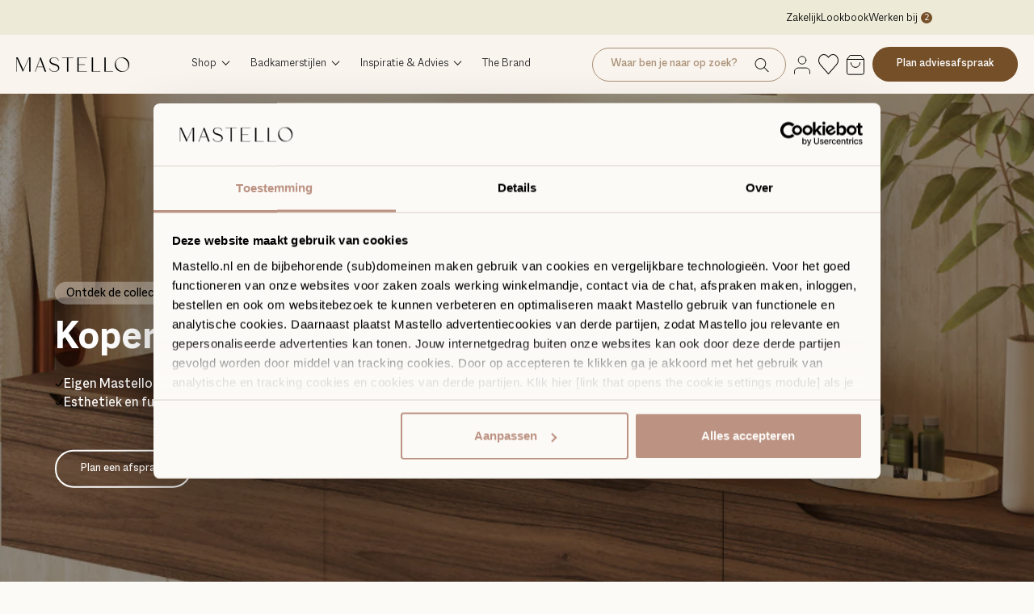

--- FILE ---
content_type: text/html; charset=utf-8
request_url: https://www.mastello.nl/collections/koperen-wastafelkranen
body_size: 46523
content:
<!doctype html>

<html class="no-js" lang="nl">
  <head>
  <script id="elevar-dl-listener-config" type="application/json">{"data_layer_listener_script": "https://shopify-gtm-suite.getelevar.com/shops/dffe1bd2fc6a8018f606d4468725d22d3dc6630b/3.8.0/events.js", "ss_url": null, "signing_key": null, "myshopify_domain": null}</script>
<script>
  (() => {
    if (!window.__ElevarIsGtmSuiteListenerCalled) {
      window.__ElevarIsGtmSuiteListenerCalled = true;
      const configElement = document.getElementById(
        "elevar-dl-listener-config"
      );

      if (!configElement) {
        console.error("Elevar: DLL Config element not found");
        return;
      }

      const config = JSON.parse(configElement.textContent);

      const script = document.createElement("script");
      script.type = "text/javascript";
      script.src = config.data_layer_listener_script;
      script.async = false;
      script.defer = true;

      script.onerror = function () {
        console.error("Elevar: DLL JS script failed to load");
      };
      script.onload = function () {
        if (!window.ElevarGtmSuiteListener) {
          console.error("Elevar: `ElevarGtmSuiteListener` is not defined");
          return;
        }

        window.ElevarGtmSuiteListener.handlers.listen({
          ssUrl: config.ss_url,
          signingKey: config.signing_key,
          myshopifyDomain: config.myshopify_domain
        });
      };

      document.head.appendChild(script);
    }
  })();
</script>

  <!--
Elevar Data Layer

This file is automatically updated and should not be edited directly.

https://knowledge.getelevar.com/how-to-customize-data-layer-version-2

Updated: 2023-09-18 17:10:40+00:00
Version: 3.8.0
-->
<!-- Google Tag Manager -->
<script>
  window.dataLayer = window.dataLayer || [];
</script>
<script>
(function(w,d,s,l,i){w[l]=w[l]||[];w[l].push({"gtm.start":
  new Date().getTime(),event:"gtm.js"});var f=d.getElementsByTagName(s)[0],
  j=d.createElement(s),dl=l!="dataLayer"?"&l="+l:"";j.async=true;j.src=
  "https://www.googletagmanager.com/gtm.js?id="+i+dl;f.parentNode.insertBefore(j,f);
})(window,document,"script","dataLayer","GTM-5LVVQXV");
</script>
<!-- End Google Tag Manager -->
<script id="elevar-gtm-suite-config" type="application/json">{"gtm_id": "GTM-5LVVQXV", "event_config": {"cart_reconcile": true, "cart_view": true, "checkout_complete": true, "checkout_step": true, "collection_view": true, "defers_collection_loading": false, "defers_search_results_loading": false, "product_add_to_cart": true, "product_add_to_cart_ajax": true, "product_remove_from_cart": true, "product_select": true, "product_view": true, "search_results_view": true, "user": true, "save_order_notes": true}, "gtm_suite_script": "https://shopify-gtm-suite.getelevar.com/shops/dffe1bd2fc6a8018f606d4468725d22d3dc6630b/3.8.0/gtm-suite.js", "consent_enabled": true, "apex_domain": null}</script>

  

    <meta charset="utf-8"> 
    <meta http-equiv="X-UA-Compatible" content="IE=edge,chrome=1">
    <meta name="viewport" content="width=device-width, initial-scale=1.0, height=device-height, minimum-scale=1.0, maximum-scale=1.0">
    <meta name="theme-color" content=""><title>
      Koperen wastafelkraan kopen | Roestvrij &amp; kleurvast | Mastello
    </title><meta name="description" content="Koperen wastafelkraan kopen? Bij Mastello vind je koperen wastafelkranen van hoge kwaliteit ✓ Direct leverbaar ✓ Roestbestendig ✓ Kleurvast"><link rel="canonical" href="https://www.mastello.nl/collections/koperen-wastafelkranen"><link rel="shortcut icon" href="//www.mastello.nl/cdn/shop/files/Mastello_Brandmark_Logo-zwart-01_96x.png?v=1675959581" type="image/png"><meta property="og:type" content="website">
  <meta property="og:title" content="Koperen wastafelkranen">
  <meta property="og:image" content="http://www.mastello.nl/cdn/shop/collections/Koperen-wastafelkranen.jpg?v=1727103866">
  <meta property="og:image:secure_url" content="https://www.mastello.nl/cdn/shop/collections/Koperen-wastafelkranen.jpg?v=1727103866">
  <meta property="og:image:width" content="1366">
  <meta property="og:image:height" content="2048"><meta property="og:description" content="Koperen wastafelkraan kopen? Bij Mastello vind je koperen wastafelkranen van hoge kwaliteit ✓ Direct leverbaar ✓ Roestbestendig ✓ Kleurvast"><meta property="og:url" content="https://www.mastello.nl/collections/koperen-wastafelkranen">
<meta property="og:site_name" content="Mastello"><meta name="twitter:card" content="summary"><meta name="twitter:title" content="Koperen wastafelkranen">
  <meta name="twitter:description" content="Nieuw in het assortiment van Mastello zijn de koperen wastafelkranen. Deze kleur wastafelkraan staat prachtig in combinatie met hout, keramiek, Solid Surface en marmer. Koper is dan ook een perfecte kleur voor een koperen wastafelkraan.">
  <meta name="twitter:image" content="https://www.mastello.nl/cdn/shop/collections/Koperen-wastafelkranen_600x600_crop_center.jpg?v=1727103866">
    <style>
  @font-face {
  font-family: Montserrat;
  font-weight: 500;
  font-style: normal;
  font-display: fallback;
  src: url("//www.mastello.nl/cdn/fonts/montserrat/montserrat_n5.07ef3781d9c78c8b93c98419da7ad4fbeebb6635.woff2") format("woff2"),
       url("//www.mastello.nl/cdn/fonts/montserrat/montserrat_n5.adf9b4bd8b0e4f55a0b203cdd84512667e0d5e4d.woff") format("woff");
}

  @font-face {
  font-family: "Nunito Sans";
  font-weight: 400;
  font-style: normal;
  font-display: fallback;
  src: url("//www.mastello.nl/cdn/fonts/nunito_sans/nunitosans_n4.0276fe080df0ca4e6a22d9cb55aed3ed5ba6b1da.woff2") format("woff2"),
       url("//www.mastello.nl/cdn/fonts/nunito_sans/nunitosans_n4.b4964bee2f5e7fd9c3826447e73afe2baad607b7.woff") format("woff");
}


  @font-face {
  font-family: "Nunito Sans";
  font-weight: 700;
  font-style: normal;
  font-display: fallback;
  src: url("//www.mastello.nl/cdn/fonts/nunito_sans/nunitosans_n7.25d963ed46da26098ebeab731e90d8802d989fa5.woff2") format("woff2"),
       url("//www.mastello.nl/cdn/fonts/nunito_sans/nunitosans_n7.d32e3219b3d2ec82285d3027bd673efc61a996c8.woff") format("woff");
}

  @font-face {
  font-family: "Nunito Sans";
  font-weight: 400;
  font-style: italic;
  font-display: fallback;
  src: url("//www.mastello.nl/cdn/fonts/nunito_sans/nunitosans_i4.6e408730afac1484cf297c30b0e67c86d17fc586.woff2") format("woff2"),
       url("//www.mastello.nl/cdn/fonts/nunito_sans/nunitosans_i4.c9b6dcbfa43622b39a5990002775a8381942ae38.woff") format("woff");
}

  @font-face {
  font-family: "Nunito Sans";
  font-weight: 700;
  font-style: italic;
  font-display: fallback;
  src: url("//www.mastello.nl/cdn/fonts/nunito_sans/nunitosans_i7.8c1124729eec046a321e2424b2acf328c2c12139.woff2") format("woff2"),
       url("//www.mastello.nl/cdn/fonts/nunito_sans/nunitosans_i7.af4cda04357273e0996d21184432bcb14651a64d.woff") format("woff");
}


  :root {
    --heading-font-family : Montserrat, sans-serif;
    --heading-font-weight : 500;
    --heading-font-style  : normal;

    --text-font-family : "Nunito Sans", sans-serif;
    --text-font-weight : 400;
    --text-font-style  : normal;

    --base-text-font-size   : 14px;
    --default-text-font-size: 14px;
    
    /* Custom Colors */
    
    --featured-button-background: #F2EEE5;
    --featured-button-hover-background: #CEB8A3;
    --product-form-button-background: #BC9282;
    --border-color-black: #000;
    --featured-categories-grey-background: #EFEFEF;
    --dropdown-menu-background-dark: #D7D0C6;
    --dropdown-menu-background-light: #E0D8D1;
    --sidebar-menu-background-dark: #DFD9D1;
    --sidebar-menu-background-light: #E7E3DD;
    --header-bg-color: #F9F4EE;
    --page-subheader-color: #BC9282;
    --page-link-color: #BC9282;
    --page-table-border: #D7D0C6;
    --page-table-background: #D7D0C6;
    --page-table-header-separator: #FCFAF7;
    --page-button-background: #D7D0C6;
    --page-button-background-hover: #F9F4EE;--background          : #fcfaf7;
    --background-rgb      : 252, 250, 247;
    --light-background    : #ffffff;
    --light-background-rgb: 255, 255, 255;
    --heading-color       : #1c1b1b;
    --text-color          : #1c1b1b;
    --text-color-rgb      : 28, 27, 27;
    --text-color-light    : #6a6a6a;
    --text-color-light-rgb: 106, 106, 106;
    --link-color          : #6a6a6a;
    --link-color-rgb      : 106, 106, 106;
    --border-color        : #dad9d6;
    --border-color-rgb    : 218, 217, 214;

    --button-background    : #1c1b1b;
    --button-background-rgb: 28, 27, 27;
    --button-text-color    : #ffffff;

    --header-background       : #ffffff;
    --header-heading-color    : #1c1b1b;
    --header-light-text-color : #6a6a6a;
    --header-border-color     : #dddddd;

    --footer-background    : #ffffff;
    --footer-text-color    : #6a6a6a;
    --footer-heading-color : #1c1b1b;
    --footer-border-color  : #e9e9e9;

    --navigation-background      : #1c1b1b;
    --navigation-background-rgb  : 28, 27, 27;
    --navigation-text-color      : #ffffff;
    --navigation-text-color-light: rgba(255, 255, 255, 0.5);
    --navigation-border-color    : rgba(255, 255, 255, 0.25);

    --newsletter-popup-background     : #1c1b1b;
    --newsletter-popup-text-color     : #ffffff;
    --newsletter-popup-text-color-rgb : 255, 255, 255;

    --secondary-elements-background       : #1c1b1b;
    --secondary-elements-background-rgb   : 28, 27, 27;
    --secondary-elements-text-color       : #ffffff;
    --secondary-elements-text-color-light : rgba(255, 255, 255, 0.5);
    --secondary-elements-border-color     : rgba(255, 255, 255, 0.25);

    --product-sale-price-color    : #f94c43;
    --product-sale-price-color-rgb: 249, 76, 67;
    --product-star-rating: #f6a429;

    /* Shopify related variables */
    --payment-terms-background-color: #fcfaf7;

    /* Products */

    --horizontal-spacing-four-products-per-row: 60px;
        --horizontal-spacing-two-products-per-row : 60px;

    --vertical-spacing-four-products-per-row: 60px;
        --vertical-spacing-two-products-per-row : 75px;

    /* Animation */
    --drawer-transition-timing: cubic-bezier(0.645, 0.045, 0.355, 1);
    --header-base-height: 80px; /* We set a default for browsers that do not support CSS variables */

    /* Cursors */
    --cursor-zoom-in-svg    : url(//www.mastello.nl/cdn/shop/t/35/assets/cursor-zoom-in.svg?v=170532930330058140181714032895);
    --cursor-zoom-in-2x-svg : url(//www.mastello.nl/cdn/shop/t/35/assets/cursor-zoom-in-2x.svg?v=56685658183649387561714032896);
  }
  
  .ProductForm__AddToCart.Button {
    --product-form-button-background: #87ae73;
  }
  
</style>

<script>
  // IE11 does not have support for CSS variables, so we have to polyfill them
  if (!(((window || {}).CSS || {}).supports && window.CSS.supports('(--a: 0)'))) {
    const script = document.createElement('script');
    script.type = 'text/javascript';
    script.src = 'https://cdn.jsdelivr.net/npm/css-vars-ponyfill@2';
    script.onload = function() {
      cssVars({});
    };

    document.getElementsByTagName('head')[0].appendChild(script);
  }
</script>

    <script>window.performance && window.performance.mark && window.performance.mark('shopify.content_for_header.start');</script><meta id="shopify-digital-wallet" name="shopify-digital-wallet" content="/61274783957/digital_wallets/dialog">
<meta name="shopify-checkout-api-token" content="83ea2a1afcd8dc9461e3677b0b7ebd0c">
<meta id="in-context-paypal-metadata" data-shop-id="61274783957" data-venmo-supported="false" data-environment="production" data-locale="nl_NL" data-paypal-v4="true" data-currency="EUR">
<link rel="alternate" type="application/atom+xml" title="Feed" href="/collections/koperen-wastafelkranen.atom" />
<link rel="alternate" type="application/json+oembed" href="https://www.mastello.nl/collections/koperen-wastafelkranen.oembed">
<script async="async" src="/checkouts/internal/preloads.js?locale=nl-NL"></script>
<script id="shopify-features" type="application/json">{"accessToken":"83ea2a1afcd8dc9461e3677b0b7ebd0c","betas":["rich-media-storefront-analytics"],"domain":"www.mastello.nl","predictiveSearch":true,"shopId":61274783957,"locale":"nl"}</script>
<script>var Shopify = Shopify || {};
Shopify.shop = "mastello-shop.myshopify.com";
Shopify.locale = "nl";
Shopify.currency = {"active":"EUR","rate":"1.0"};
Shopify.country = "NL";
Shopify.theme = {"name":"Mastello-Shop\/live","id":161499185500,"schema_name":"Prestige","schema_version":"5.7.0","theme_store_id":null,"role":"main"};
Shopify.theme.handle = "null";
Shopify.theme.style = {"id":null,"handle":null};
Shopify.cdnHost = "www.mastello.nl/cdn";
Shopify.routes = Shopify.routes || {};
Shopify.routes.root = "/";</script>
<script type="module">!function(o){(o.Shopify=o.Shopify||{}).modules=!0}(window);</script>
<script>!function(o){function n(){var o=[];function n(){o.push(Array.prototype.slice.apply(arguments))}return n.q=o,n}var t=o.Shopify=o.Shopify||{};t.loadFeatures=n(),t.autoloadFeatures=n()}(window);</script>
<script id="shop-js-analytics" type="application/json">{"pageType":"collection"}</script>
<script defer="defer" async type="module" src="//www.mastello.nl/cdn/shopifycloud/shop-js/modules/v2/client.init-shop-cart-sync_temwk-5i.nl.esm.js"></script>
<script defer="defer" async type="module" src="//www.mastello.nl/cdn/shopifycloud/shop-js/modules/v2/chunk.common_CCZ-xm-Q.esm.js"></script>
<script type="module">
  await import("//www.mastello.nl/cdn/shopifycloud/shop-js/modules/v2/client.init-shop-cart-sync_temwk-5i.nl.esm.js");
await import("//www.mastello.nl/cdn/shopifycloud/shop-js/modules/v2/chunk.common_CCZ-xm-Q.esm.js");

  window.Shopify.SignInWithShop?.initShopCartSync?.({"fedCMEnabled":true,"windoidEnabled":true});

</script>
<script>(function() {
  var isLoaded = false;
  function asyncLoad() {
    if (isLoaded) return;
    isLoaded = true;
    var urls = ["https:\/\/shy.elfsight.com\/p\/platform.js?shop=mastello-shop.myshopify.com"];
    for (var i = 0; i < urls.length; i++) {
      var s = document.createElement('script');
      s.type = 'text/javascript';
      s.async = true;
      s.src = urls[i];
      var x = document.getElementsByTagName('script')[0];
      x.parentNode.insertBefore(s, x);
    }
  };
  if(window.attachEvent) {
    window.attachEvent('onload', asyncLoad);
  } else {
    window.addEventListener('load', asyncLoad, false);
  }
})();</script>
<script id="__st">var __st={"a":61274783957,"offset":3600,"reqid":"6272bf2f-9908-4757-b47b-c4d92052ee42-1769019962","pageurl":"www.mastello.nl\/collections\/koperen-wastafelkranen","u":"37827d3c3241","p":"collection","rtyp":"collection","rid":405417165013};</script>
<script>window.ShopifyPaypalV4VisibilityTracking = true;</script>
<script id="captcha-bootstrap">!function(){'use strict';const t='contact',e='account',n='new_comment',o=[[t,t],['blogs',n],['comments',n],[t,'customer']],c=[[e,'customer_login'],[e,'guest_login'],[e,'recover_customer_password'],[e,'create_customer']],r=t=>t.map((([t,e])=>`form[action*='/${t}']:not([data-nocaptcha='true']) input[name='form_type'][value='${e}']`)).join(','),a=t=>()=>t?[...document.querySelectorAll(t)].map((t=>t.form)):[];function s(){const t=[...o],e=r(t);return a(e)}const i='password',u='form_key',d=['recaptcha-v3-token','g-recaptcha-response','h-captcha-response',i],f=()=>{try{return window.sessionStorage}catch{return}},m='__shopify_v',_=t=>t.elements[u];function p(t,e,n=!1){try{const o=window.sessionStorage,c=JSON.parse(o.getItem(e)),{data:r}=function(t){const{data:e,action:n}=t;return t[m]||n?{data:e,action:n}:{data:t,action:n}}(c);for(const[e,n]of Object.entries(r))t.elements[e]&&(t.elements[e].value=n);n&&o.removeItem(e)}catch(o){console.error('form repopulation failed',{error:o})}}const l='form_type',E='cptcha';function T(t){t.dataset[E]=!0}const w=window,h=w.document,L='Shopify',v='ce_forms',y='captcha';let A=!1;((t,e)=>{const n=(g='f06e6c50-85a8-45c8-87d0-21a2b65856fe',I='https://cdn.shopify.com/shopifycloud/storefront-forms-hcaptcha/ce_storefront_forms_captcha_hcaptcha.v1.5.2.iife.js',D={infoText:'Beschermd door hCaptcha',privacyText:'Privacy',termsText:'Voorwaarden'},(t,e,n)=>{const o=w[L][v],c=o.bindForm;if(c)return c(t,g,e,D).then(n);var r;o.q.push([[t,g,e,D],n]),r=I,A||(h.body.append(Object.assign(h.createElement('script'),{id:'captcha-provider',async:!0,src:r})),A=!0)});var g,I,D;w[L]=w[L]||{},w[L][v]=w[L][v]||{},w[L][v].q=[],w[L][y]=w[L][y]||{},w[L][y].protect=function(t,e){n(t,void 0,e),T(t)},Object.freeze(w[L][y]),function(t,e,n,w,h,L){const[v,y,A,g]=function(t,e,n){const i=e?o:[],u=t?c:[],d=[...i,...u],f=r(d),m=r(i),_=r(d.filter((([t,e])=>n.includes(e))));return[a(f),a(m),a(_),s()]}(w,h,L),I=t=>{const e=t.target;return e instanceof HTMLFormElement?e:e&&e.form},D=t=>v().includes(t);t.addEventListener('submit',(t=>{const e=I(t);if(!e)return;const n=D(e)&&!e.dataset.hcaptchaBound&&!e.dataset.recaptchaBound,o=_(e),c=g().includes(e)&&(!o||!o.value);(n||c)&&t.preventDefault(),c&&!n&&(function(t){try{if(!f())return;!function(t){const e=f();if(!e)return;const n=_(t);if(!n)return;const o=n.value;o&&e.removeItem(o)}(t);const e=Array.from(Array(32),(()=>Math.random().toString(36)[2])).join('');!function(t,e){_(t)||t.append(Object.assign(document.createElement('input'),{type:'hidden',name:u})),t.elements[u].value=e}(t,e),function(t,e){const n=f();if(!n)return;const o=[...t.querySelectorAll(`input[type='${i}']`)].map((({name:t})=>t)),c=[...d,...o],r={};for(const[a,s]of new FormData(t).entries())c.includes(a)||(r[a]=s);n.setItem(e,JSON.stringify({[m]:1,action:t.action,data:r}))}(t,e)}catch(e){console.error('failed to persist form',e)}}(e),e.submit())}));const S=(t,e)=>{t&&!t.dataset[E]&&(n(t,e.some((e=>e===t))),T(t))};for(const o of['focusin','change'])t.addEventListener(o,(t=>{const e=I(t);D(e)&&S(e,y())}));const B=e.get('form_key'),M=e.get(l),P=B&&M;t.addEventListener('DOMContentLoaded',(()=>{const t=y();if(P)for(const e of t)e.elements[l].value===M&&p(e,B);[...new Set([...A(),...v().filter((t=>'true'===t.dataset.shopifyCaptcha))])].forEach((e=>S(e,t)))}))}(h,new URLSearchParams(w.location.search),n,t,e,['guest_login'])})(!0,!0)}();</script>
<script integrity="sha256-4kQ18oKyAcykRKYeNunJcIwy7WH5gtpwJnB7kiuLZ1E=" data-source-attribution="shopify.loadfeatures" defer="defer" src="//www.mastello.nl/cdn/shopifycloud/storefront/assets/storefront/load_feature-a0a9edcb.js" crossorigin="anonymous"></script>
<script data-source-attribution="shopify.dynamic_checkout.dynamic.init">var Shopify=Shopify||{};Shopify.PaymentButton=Shopify.PaymentButton||{isStorefrontPortableWallets:!0,init:function(){window.Shopify.PaymentButton.init=function(){};var t=document.createElement("script");t.src="https://www.mastello.nl/cdn/shopifycloud/portable-wallets/latest/portable-wallets.nl.js",t.type="module",document.head.appendChild(t)}};
</script>
<script data-source-attribution="shopify.dynamic_checkout.buyer_consent">
  function portableWalletsHideBuyerConsent(e){var t=document.getElementById("shopify-buyer-consent"),n=document.getElementById("shopify-subscription-policy-button");t&&n&&(t.classList.add("hidden"),t.setAttribute("aria-hidden","true"),n.removeEventListener("click",e))}function portableWalletsShowBuyerConsent(e){var t=document.getElementById("shopify-buyer-consent"),n=document.getElementById("shopify-subscription-policy-button");t&&n&&(t.classList.remove("hidden"),t.removeAttribute("aria-hidden"),n.addEventListener("click",e))}window.Shopify?.PaymentButton&&(window.Shopify.PaymentButton.hideBuyerConsent=portableWalletsHideBuyerConsent,window.Shopify.PaymentButton.showBuyerConsent=portableWalletsShowBuyerConsent);
</script>
<script data-source-attribution="shopify.dynamic_checkout.cart.bootstrap">document.addEventListener("DOMContentLoaded",(function(){function t(){return document.querySelector("shopify-accelerated-checkout-cart, shopify-accelerated-checkout")}if(t())Shopify.PaymentButton.init();else{new MutationObserver((function(e,n){t()&&(Shopify.PaymentButton.init(),n.disconnect())})).observe(document.body,{childList:!0,subtree:!0})}}));
</script>
<link id="shopify-accelerated-checkout-styles" rel="stylesheet" media="screen" href="https://www.mastello.nl/cdn/shopifycloud/portable-wallets/latest/accelerated-checkout-backwards-compat.css" crossorigin="anonymous">
<style id="shopify-accelerated-checkout-cart">
        #shopify-buyer-consent {
  margin-top: 1em;
  display: inline-block;
  width: 100%;
}

#shopify-buyer-consent.hidden {
  display: none;
}

#shopify-subscription-policy-button {
  background: none;
  border: none;
  padding: 0;
  text-decoration: underline;
  font-size: inherit;
  cursor: pointer;
}

#shopify-subscription-policy-button::before {
  box-shadow: none;
}

      </style>

<script>window.performance && window.performance.mark && window.performance.mark('shopify.content_for_header.end');</script>

    <link rel="stylesheet" href="//www.mastello.nl/cdn/shop/t/35/assets/theme.css?v=143283623406775099581762948314">
    <link href="//www.mastello.nl/cdn/shop/t/35/assets/macklindisplay-fonts.css?v=55340602717943370341714032895" rel="stylesheet" type="text/css" media="all" />
    <link href="//www.mastello.nl/cdn/shop/t/35/assets/macklinsans-fonts.css?v=137518369596704659881714032895" rel="stylesheet" type="text/css" media="all" />
    <link href="//www.mastello.nl/cdn/shop/t/35/assets/custom.scss.css?v=165106063217052293501762948331" rel="stylesheet" type="text/css" media="all" />
    <link href="//www.mastello.nl/cdn/shop/t/35/assets/custom2.scss.css?v=6141033370384618071762948337" rel="stylesheet" type="text/css" media="all" />
    <link href="//www.mastello.nl/cdn/shop/t/35/assets/custom-filters.css?v=85471433213398281451714032881" rel="stylesheet" type="text/css" media="all" />
    <link href="//www.mastello.nl/cdn/shop/t/35/assets/component-header.css?v=95867203333238556761762948154" rel="stylesheet" type="text/css" media="all" />
    
    <script>// This allows to expose several variables to the global scope, to be used in scripts
      window.theme = {
        pageType: "collection",
        moneyFormat: "{{amount_with_comma_separator}}",
        moneyWithCurrencyFormat: "€{{amount_with_comma_separator}} EUR",
        currencyCodeEnabled: false,
        productImageSize: "natural",
        searchMode: "product,article",
        showPageTransition: false,
        showElementStaggering: true,
        showImageZooming: true
      };

      window.routes = {
        rootUrl: "\/",
        rootUrlWithoutSlash: '',
        cartUrl: "\/cart",
        cartAddUrl: "\/cart\/add",
        cartChangeUrl: "\/cart\/change",
        cartUpdateUrl: "\/cart\/update",
        searchUrl: "\/search",
        productRecommendationsUrl: "\/recommendations\/products"
      };

      window.languages = {
        cartAddNote: "Voeg hier een bestelnotitie toe",
        cartEditNote: "Bestelnotitie bewerken",
        productImageLoadingError: "Deze afbeelding kan niet worden geladen. Probeer de pagina opnieuw te laden.",
        productFormAddToCart: "In winkelwagen",
        productFormUnavailable: "Niet beschikbaar",
        productFormSoldOut: "Uitverkocht",
        shippingEstimatorOneResult: "1 optie beschikbaar:",
        shippingEstimatorMoreResults: "{{count}} opties beschikbaar:",
        shippingEstimatorNoResults: "Geen verzendkosten gevonden"
      };

      window.lazySizesConfig = {
        loadHidden: false,
        hFac: 0.5,
        expFactor: 2,
        ricTimeout: 150,
        lazyClass: 'Image--lazyLoad',
        loadingClass: 'Image--lazyLoading',
        loadedClass: 'Image--lazyLoaded'
      };

      window.wishlist = typeof localStorage.getItem('wishlist') !== 'undefined' ? JSON.parse(localStorage.getItem('wishlist')) : [];

      document.documentElement.className = document.documentElement.className.replace('no-js', 'js');
      document.documentElement.style.setProperty('--window-height', window.innerHeight + 'px');

      // We do a quick detection of some features (we could use Modernizr but for so little...)
      (function() {
        document.documentElement.className += ((window.CSS && window.CSS.supports('(position: sticky) or (position: -webkit-sticky)')) ? ' supports-sticky' : ' no-supports-sticky');
        document.documentElement.className += (window.matchMedia('(-moz-touch-enabled: 1), (hover: none)')).matches ? ' no-supports-hover' : ' supports-hover';
      }());

      
    </script>

    <script src="//www.mastello.nl/cdn/shop/t/35/assets/lazysizes.min.js?v=174358363404432586981714032883" async></script><script src="//www.mastello.nl/cdn/shop/t/35/assets/libs.min.js?v=26178543184394469741714032882" defer></script>
    <script src="//www.mastello.nl/cdn/shop/t/35/assets/theme.js?v=158461761205924111101762948357" defer></script>
    <script src="//www.mastello.nl/cdn/shop/t/35/assets/custom.js?v=85892283367496207931762948290" defer></script>
    <script src="//www.mastello.nl/cdn/shop/t/35/assets/component-header.js?v=23421995826764782621762948170" defer></script>

    <script>
      (function () {
        window.onpageshow = function() {
          if (window.theme.showPageTransition) {
            var pageTransition = document.querySelector('.PageTransition');

            if (pageTransition) {
              pageTransition.style.visibility = 'visible';
              pageTransition.style.opacity = '0';
            }
          }

          // When the page is loaded from the cache, we have to reload the cart content
          document.documentElement.dispatchEvent(new CustomEvent('cart:refresh', {
            bubbles: true
          }));
        };
      })();
    </script>

    


  <script type="application/ld+json">
  {
    "@context": "http://schema.org",
    "@type": "BreadcrumbList",
  "itemListElement": [{
      "@type": "ListItem",
      "position": 1,
      "name": "Home",
      "item": "https://www.mastello.nl"
    },{
          "@type": "ListItem",
          "position": 2,
          "name": "Koperen wastafelkranen",
          "item": "https://www.mastello.nl/collections/koperen-wastafelkranen"
        }]
  }
  </script>


    
<script type="text/javascript">
    function getCookieValue(a) { var b = document.cookie.match('(^|;)\\s*' + a + '\\s*=\\s*([^;]+)'); return b ? b.pop() : ''; }
    
    document.addEventListener("DOMContentLoaded", function(event) {
      var email = "";
      if (email && getCookieValue("sufio_vat_email_init") != email) {
        document.cookie = "sufio_vat_email_init=" + email + ";expires=Tue, 31 Dec 2030 00:00:00 GMT;path=/";
        fetch(`/apps/sufio/customer-vat/?email=${ email }`, { method: 'GET' })
        .then(function (response) {
          return response.json();
        })
        .then(function (success) {
          console.log(success);
        })
        .catch(function (error) {
          console.log(error);
        });
      }
    });
  </script><!-- Hotjar Tracking Code for www.mastello.nl -->
  <script>
  	(function(h,o,t,j,a,r){
      h.hj=h.hj||function(){(h.hj.q=h.hj.q||[]).push(arguments)};
      h._hjSettings={hjid:836591,hjsv:6};
      a=o.getElementsByTagName('head')[0];
      r=o.createElement('script');r.async=1;
      r.src=t+h._hjSettings.hjid+j+h._hjSettings.hjsv;
      a.appendChild(r);
  	})(window,document,'https://static.hotjar.com/c/hotjar-','.js?sv=');
  </script>
  
  <!-- Segment Pixel - ON-81264_Mastello_Retargeting website_Adoptimize - DO NOT MODIFY -->
  <script src="https://secure.adnxs.com/seg?t=1&add=36504315" type="text/javascript"></script>
  <!-- End of Segment Pixel -->
  <meta name="google-site-verification" content="kByPCxgxDpaYMJNJcczGPeSLn4Z2vajRlDeVZM5dD90" />
<!-- BEGIN app block: shopify://apps/klaviyo-email-marketing-sms/blocks/klaviyo-onsite-embed/2632fe16-c075-4321-a88b-50b567f42507 -->












  <script async src="https://static.klaviyo.com/onsite/js/SY7TGs/klaviyo.js?company_id=SY7TGs"></script>
  <script>!function(){if(!window.klaviyo){window._klOnsite=window._klOnsite||[];try{window.klaviyo=new Proxy({},{get:function(n,i){return"push"===i?function(){var n;(n=window._klOnsite).push.apply(n,arguments)}:function(){for(var n=arguments.length,o=new Array(n),w=0;w<n;w++)o[w]=arguments[w];var t="function"==typeof o[o.length-1]?o.pop():void 0,e=new Promise((function(n){window._klOnsite.push([i].concat(o,[function(i){t&&t(i),n(i)}]))}));return e}}})}catch(n){window.klaviyo=window.klaviyo||[],window.klaviyo.push=function(){var n;(n=window._klOnsite).push.apply(n,arguments)}}}}();</script>

  




  <script>
    window.klaviyoReviewsProductDesignMode = false
  </script>







<!-- END app block --><!-- BEGIN app block: shopify://apps/elevar-conversion-tracking/blocks/dataLayerEmbed/bc30ab68-b15c-4311-811f-8ef485877ad6 -->



<script type="module" dynamic>
  const configUrl = "/a/elevar/static/configs/dffe1bd2fc6a8018f606d4468725d22d3dc6630b/config.js";
  const config = (await import(configUrl)).default;
  const scriptUrl = config.script_src_app_theme_embed;

  if (scriptUrl) {
    const { handler } = await import(scriptUrl);

    await handler(
      config,
      {
        cartData: {
  marketId: "988512469",
  attributes:{},
  cartTotal: "0.0",
  currencyCode:"EUR",
  items: []
}
,
        user: {cartTotal: "0.0",
    currencyCode:"EUR",customer: {},
}
,
        isOnCartPage:false,
        collectionView:{
    currencyCode:"EUR",
    items: [{id:"ME-WSR01-PVDBZ",name:"Meir koperen wandkraanset met uitloop 20 cm en mengkraan lang",
          brand:"Meir",
          category:"Kranen",
          variant:"Default Title",
          price: "427.0",
          productId: "7892185645269",
          variantId: "43712239534293",
          handle:"meir-koperen-wandkraanset-met-uitloop-20-cm-en-mengkraan-lang",
          compareAtPrice: "0.0",image:"\/\/www.mastello.nl\/cdn\/shop\/files\/MASTELLO_X_SHIRAZ_2351_72c02395-f523-44cb-940f-4d7e376df61f.jpg?v=1762445363"},{id:"MB04-R3-PVDBZ",name:"Meir koperen wastafelmengkraan hoog met gebogen uitloop",
          brand:"Meir",
          category:"Kranen",
          variant:"Default Title",
          price: "489.0",
          productId: "7892170571989",
          variantId: "43712189137109",
          handle:"meir-koperen-wastafelmengkraan-hoog-met-gebogen-uitloop",
          compareAtPrice: "0.0",image:"\/\/www.mastello.nl\/cdn\/shop\/files\/MB04-R3-PVDBZ_Meir_afbeelding_1.png?v=1723640435"},{id:"MB03-PVDBZ",name:"Meir koperen wastafelmengkraan met gebogen uitloop",
          brand:"Meir",
          category:"Kranen",
          variant:"Default Title",
          price: "349.0",
          productId: "7892170440917",
          variantId: "43712188711125",
          handle:"meir-koperen-wastafelmengkraan-met-gebogen-uitloop",
          compareAtPrice: "0.0",image:"\/\/www.mastello.nl\/cdn\/shop\/files\/MB03-PVDBZ_Meir_afbeelding_1.png?v=1723640435"},{id:"MB17-PVDBZ",name:"Meir koperen wastafelmengkraan met draaibare uitloop",
          brand:"Meir",
          category:"Kranen",
          variant:"Default Title",
          price: "489.0",
          productId: "8841164783964",
          variantId: "47950955282780",
          handle:"meir-koperen-wastafelmengkraan-met-draaibare-uitloop",
          compareAtPrice: "0.0",image:"\/\/www.mastello.nl\/cdn\/shop\/files\/1_d29623f3-4f7e-4fd0-b620-1de4581669f0.png?v=1762445539"},]
  },
        searchResultsView:null,
        productView:null,
        checkoutComplete: null
      }
    );
  }
</script>


<!-- END app block --><!-- BEGIN app block: shopify://apps/powerful-form-builder/blocks/app-embed/e4bcb1eb-35b2-42e6-bc37-bfe0e1542c9d --><script type="text/javascript" hs-ignore data-cookieconsent="ignore">
  var Globo = Globo || {};
  var globoFormbuilderRecaptchaInit = function(){};
  var globoFormbuilderHcaptchaInit = function(){};
  window.Globo.FormBuilder = window.Globo.FormBuilder || {};
  window.Globo.FormBuilder.shop = {"configuration":{"money_format":"{{amount_with_comma_separator}}"},"pricing":{"features":{"bulkOrderForm":true,"cartForm":true,"fileUpload":30,"removeCopyright":true,"restrictedEmailDomains":false,"metrics":true}},"settings":{"copyright":"Powered by <a href=\"https://globosoftware.net\" target=\"_blank\">Globo</a> <a href=\"https://apps.shopify.com/form-builder-contact-form\" target=\"_blank\">Form</a>","hideWaterMark":false,"reCaptcha":{"recaptchaType":"v2","siteKey":false,"languageCode":"en"},"hCaptcha":{"siteKey":false},"scrollTop":false,"customCssCode":"","customCssEnabled":false,"additionalColumns":[]},"encryption_form_id":1,"url":"https://app.powerfulform.com/","CDN_URL":"https://dxo9oalx9qc1s.cloudfront.net","app_id":"1783207"};

  if(window.Globo.FormBuilder.shop.settings.customCssEnabled && window.Globo.FormBuilder.shop.settings.customCssCode){
    const customStyle = document.createElement('style');
    customStyle.type = 'text/css';
    customStyle.innerHTML = window.Globo.FormBuilder.shop.settings.customCssCode;
    document.head.appendChild(customStyle);
  }

  window.Globo.FormBuilder.forms = [];
    
      
      
      
      window.Globo.FormBuilder.forms[45167] = {"45167":{"elements":[{"id":"group-1","type":"group","label":"Page 1","description":"","elements":[{"id":"text","type":"text","label":{"nl":"Ordernummer"},"placeholder":{"nl":"Ordernummer"},"description":null,"hideLabel":true,"required":true,"columnWidth":50,"ifHideLabel":false,"customClass":"PopUpContact__FormItem Form__Item","keepPositionLabel":false},{"id":"text-1","type":"text","label":{"nl":"Naam"},"placeholder":{"nl":"Naam"},"description":"","limitCharacters":false,"characters":100,"hideLabel":true,"keepPositionLabel":false,"columnWidth":50,"displayType":"show","displayDisjunctive":false,"conditionalField":false,"required":true,"customClass":"PopUpContact__FormItem Form__Item"},{"id":"email","type":"email","label":{"nl":"E-mailadres"},"placeholder":{"nl":"E-mailadres"},"description":null,"hideLabel":true,"required":true,"columnWidth":50,"conditionalField":false,"customClass":"PopUpContact__FormItem Form__Item"},{"id":"phone-1","type":"phone","label":{"nl":"Telefoonnummer"},"placeholder":{"nl":"Telefoonnummer"},"description":"","validatePhone":false,"onlyShowFlag":false,"defaultCountryCode":"us","limitCharacters":false,"characters":100,"hideLabel":true,"keepPositionLabel":false,"columnWidth":50,"displayType":"show","displayDisjunctive":false,"conditionalField":false,"customClass":"PopUpContact__FormItem Form__Item","required":true},{"id":"textarea","type":"textarea","label":{"nl":"Omschrijving"},"placeholder":{"nl":"Omschrijving situatie \/ Reden van contact"},"description":null,"hideLabel":true,"required":true,"columnWidth":100,"conditionalField":false,"customClass":"PopUpContact__FormItem Form__Item"},{"id":"file2-1","type":"file2","label":{"nl":"Foto's"},"button-text":{"nl":"SELECTEER BESTAND"},"placeholder":{"nl":"Upload 3 foto’s van de situatie: Graag een foto van de gehele situatie, foto van het defect en foto van de productiedatum. De maximale afbeeldingsgrootte is 30 MB."},"hint":{"nl":"Sleep je bestand hierheen of"},"allowed-multiple":true,"allowed-extensions":["jpg","jpeg","png"],"description":{"nl":""},"hideLabel":true,"keepPositionLabel":false,"columnWidth":100,"displayType":"show","displayDisjunctive":false,"conditionalField":false,"customClass":"RAO-PFB__File-select","required":true},{"id":"select-1","type":"select","label":{"nl":"Taal"},"placeholder":{"nl":"Taal"},"options":[{"label":{"nl":"Nederlands"},"value":"Nederlands"},{"label":{"nl":"English"},"value":"English"}],"defaultOption":"","description":"","hideLabel":true,"keepPositionLabel":false,"columnWidth":100,"displayType":"show","displayDisjunctive":false,"conditionalField":false,"required":true,"customClass":"PopUpContact__FormItem Form__Item"}]}],"errorMessage":{"required":"Please fill in field","minSelections":"Please choose at least {{ min_selections }} options","maxSelections":"Please choose at maximum of {{ max_selections }} options","exactlySelections":"Please choose exactly {{ exact_selections }} options","invalid":"Invalid","invalidName":"Invalid name","invalidEmail":"Invalid email","invalidURL":"Invalid url","invalidPhone":"Invalid phone","invalidNumber":"Invalid number","invalidPassword":"Invalid password","confirmPasswordNotMatch":"Confirmed password doesn't match","customerAlreadyExists":"Customer already exists","fileSizeLimit":"File size limit","fileNotAllowed":"File not allowed","requiredCaptcha":"Required captcha","requiredProducts":"Please select product","limitQuantity":"The number of products left in stock has been exceeded","shopifyInvalidPhone":"phone - Enter a valid phone number to use this delivery method","shopifyPhoneHasAlready":"phone - Phone has already been taken","shopifyInvalidProvice":"addresses.province - is not valid","otherError":"Something went wrong, please try again"},"appearance":{"layout":"default","width":650,"style":"classic","mainColor":"#1c1c1c","floatingIcon":"\u003csvg aria-hidden=\"true\" focusable=\"false\" data-prefix=\"far\" data-icon=\"envelope\" class=\"svg-inline--fa fa-envelope fa-w-16\" role=\"img\" xmlns=\"http:\/\/www.w3.org\/2000\/svg\" viewBox=\"0 0 512 512\"\u003e\u003cpath fill=\"currentColor\" d=\"M464 64H48C21.49 64 0 85.49 0 112v288c0 26.51 21.49 48 48 48h416c26.51 0 48-21.49 48-48V112c0-26.51-21.49-48-48-48zm0 48v40.805c-22.422 18.259-58.168 46.651-134.587 106.49-16.841 13.247-50.201 45.072-73.413 44.701-23.208.375-56.579-31.459-73.413-44.701C106.18 199.465 70.425 171.067 48 152.805V112h416zM48 400V214.398c22.914 18.251 55.409 43.862 104.938 82.646 21.857 17.205 60.134 55.186 103.062 54.955 42.717.231 80.509-37.199 103.053-54.947 49.528-38.783 82.032-64.401 104.947-82.653V400H48z\"\u003e\u003c\/path\u003e\u003c\/svg\u003e","floatingText":null,"displayOnAllPage":false,"formType":"normalForm","background":"none","backgroundColor":"#fff","descriptionColor":"#6c757d","headingColor":"#000","labelColor":"#1c1c1c","optionColor":"#000","paragraphBackground":"#fff","paragraphColor":"#000","theme_design":true,"colorScheme":{"solidButton":{"red":28,"green":28,"blue":28},"solidButtonLabel":{"red":255,"green":255,"blue":255},"text":{"red":28,"green":28,"blue":28},"outlineButton":{"red":28,"green":28,"blue":28},"background":null},"fontSize":"medium"},"afterSubmit":{"action":"clearForm","title":{"nl":"Bedankt voor je serviceverzoek!"},"message":{"nl":"\u003cp\u003eBedankt dat je contact met ons hebt opgenomen. Een van onze collega's zal binnenkort contact met je opnemen.\u003c\/p\u003e\u003cp\u003e\u003cbr\u003e\u003c\/p\u003e\u003cp\u003eMet vriendelijke groet,\u003c\/p\u003e\u003cp\u003e\u003cbr\u003e\u003c\/p\u003e\u003cp\u003eMastello\u003c\/p\u003e"},"redirectUrl":null},"footer":{"description":null,"previousText":{"nl":""},"nextText":{"nl":""},"submitText":{"nl":"VERZENDEN"},"submitAlignment":"center"},"header":{"active":false,"title":{"nl":"Serviceverzoek"},"description":{"nl":"\u003cp\u003e\u003cspan style=\"background-color: transparent; color: rgb(0, 0, 0);\"\u003eIndien je een verzoek hebt voor onze klantenservice, dan kan dat middels dit formulier. Op deze manier kunnen wij je sneller helpen, aangezien wij dan al de belangrijkste gegevens hebben ontvangen. Graag vragen wij je daarom om alle velden zo volledig mogelijk in te vullen. Na verzending van het formulier volgt automatisch een e-mail met een ontvangstbevestiging van de melding en een servicenummer. Alle aanvragen worden binnen 5 werkdagen in behandeling genomen.\u003c\/span\u003e\u003c\/p\u003e\u003cp\u003e\u003cbr\u003e\u003c\/p\u003e\u003cp\u003e\u003cstrong style=\"background-color: transparent; color: rgb(0, 0, 0);\"\u003e\u003cspan class=\"ql-cursor\"\u003e﻿\u003c\/span\u003eGraag de onderstaande gegevens zo volledig mogelijk invullen.\u003c\/strong\u003e\u003c\/p\u003e"},"headerAlignment":"left"},"isStepByStepForm":true,"publish":{"requiredLogin":false,"requiredLoginMessage":"Please \u003ca href='\/account\/login' title='login'\u003elogin\u003c\/a\u003e to continue","customClass":"PopUpContact__ContentContainer"},"reCaptcha":{"enable":false},"html":"\n\u003cdiv class=\"globo-form default-form globo-form-id-45167 PopUpContact__ContentContainer\" data-locale=\"nl\" \u003e\n\n\u003cstyle\u003e\n\n\n    :root .globo-form-app[data-id=\"45167\"]{\n        \n        --gfb-color-solidButton: 28,28,28;\n        --gfb-color-solidButtonColor: rgb(var(--gfb-color-solidButton));\n        --gfb-color-solidButtonLabel: 255,255,255;\n        --gfb-color-solidButtonLabelColor: rgb(var(--gfb-color-solidButtonLabel));\n        --gfb-color-text: 28,28,28;\n        --gfb-color-textColor: rgb(var(--gfb-color-text));\n        --gfb-color-outlineButton: 28,28,28;\n        --gfb-color-outlineButtonColor: rgb(var(--gfb-color-outlineButton));\n        --gfb-color-background: ,,;\n        --gfb-color-backgroundColor: rgb(var(--gfb-color-background));\n        \n        --gfb-main-color: #1c1c1c;\n        --gfb-primary-color: var(--gfb-color-solidButtonColor, var(--gfb-main-color));\n        --gfb-primary-text-color: var(--gfb-color-solidButtonLabelColor, #FFF);\n        --gfb-form-width: 650px;\n        --gfb-font-family: inherit;\n        --gfb-font-style: inherit;\n        --gfb--image: 40%;\n        --gfb-image-ratio-draft: var(--gfb--image);\n        --gfb-image-ratio: var(--gfb-image-ratio-draft);\n        \n        --gfb-bg-temp-color: #FFF;\n        --gfb-bg-position: ;\n        \n        --gfb-bg-color: var(--gfb-color-backgroundColor, var(--gfb-bg-temp-color));\n        \n    }\n    \n.globo-form-id-45167 .globo-form-app{\n    max-width: 650px;\n    width: -webkit-fill-available;\n    \n    background-color: unset;\n    \n    \n}\n\n.globo-form-id-45167 .globo-form-app .globo-heading{\n    color: var(--gfb-color-textColor, #000)\n}\n\n\n.globo-form-id-45167 .globo-form-app .header {\n    text-align:left;\n}\n\n\n.globo-form-id-45167 .globo-form-app .globo-description,\n.globo-form-id-45167 .globo-form-app .header .globo-description{\n    --gfb-color-description: rgba(var(--gfb-color-text), 0.8);\n    color: var(--gfb-color-description, #6c757d);\n}\n.globo-form-id-45167 .globo-form-app .globo-label,\n.globo-form-id-45167 .globo-form-app .globo-form-control label.globo-label,\n.globo-form-id-45167 .globo-form-app .globo-form-control label.globo-label span.label-content{\n    color: var(--gfb-color-textColor, #1c1c1c);\n    text-align: left;\n}\n.globo-form-id-45167 .globo-form-app .globo-label.globo-position-label{\n    height: 20px !important;\n}\n.globo-form-id-45167 .globo-form-app .globo-form-control .help-text.globo-description,\n.globo-form-id-45167 .globo-form-app .globo-form-control span.globo-description{\n    --gfb-color-description: rgba(var(--gfb-color-text), 0.8);\n    color: var(--gfb-color-description, #6c757d);\n}\n.globo-form-id-45167 .globo-form-app .globo-form-control .checkbox-wrapper .globo-option,\n.globo-form-id-45167 .globo-form-app .globo-form-control .radio-wrapper .globo-option\n{\n    color: var(--gfb-color-textColor, #1c1c1c);\n}\n.globo-form-id-45167 .globo-form-app .footer,\n.globo-form-id-45167 .globo-form-app .gfb__footer{\n    text-align:center;\n}\n.globo-form-id-45167 .globo-form-app .footer button,\n.globo-form-id-45167 .globo-form-app .gfb__footer button{\n    border:1px solid var(--gfb-primary-color);\n    \n}\n.globo-form-id-45167 .globo-form-app .footer button.submit,\n.globo-form-id-45167 .globo-form-app .gfb__footer button.submit\n.globo-form-id-45167 .globo-form-app .footer button.checkout,\n.globo-form-id-45167 .globo-form-app .gfb__footer button.checkout,\n.globo-form-id-45167 .globo-form-app .footer button.action.loading .spinner,\n.globo-form-id-45167 .globo-form-app .gfb__footer button.action.loading .spinner{\n    background-color: var(--gfb-primary-color);\n    color : #ffffff;\n}\n.globo-form-id-45167 .globo-form-app .globo-form-control .star-rating\u003efieldset:not(:checked)\u003elabel:before {\n    content: url('data:image\/svg+xml; utf8, \u003csvg aria-hidden=\"true\" focusable=\"false\" data-prefix=\"far\" data-icon=\"star\" class=\"svg-inline--fa fa-star fa-w-18\" role=\"img\" xmlns=\"http:\/\/www.w3.org\/2000\/svg\" viewBox=\"0 0 576 512\"\u003e\u003cpath fill=\"%231c1c1c\" d=\"M528.1 171.5L382 150.2 316.7 17.8c-11.7-23.6-45.6-23.9-57.4 0L194 150.2 47.9 171.5c-26.2 3.8-36.7 36.1-17.7 54.6l105.7 103-25 145.5c-4.5 26.3 23.2 46 46.4 33.7L288 439.6l130.7 68.7c23.2 12.2 50.9-7.4 46.4-33.7l-25-145.5 105.7-103c19-18.5 8.5-50.8-17.7-54.6zM388.6 312.3l23.7 138.4L288 385.4l-124.3 65.3 23.7-138.4-100.6-98 139-20.2 62.2-126 62.2 126 139 20.2-100.6 98z\"\u003e\u003c\/path\u003e\u003c\/svg\u003e');\n}\n.globo-form-id-45167 .globo-form-app .globo-form-control .star-rating\u003efieldset\u003einput:checked ~ label:before {\n    content: url('data:image\/svg+xml; utf8, \u003csvg aria-hidden=\"true\" focusable=\"false\" data-prefix=\"fas\" data-icon=\"star\" class=\"svg-inline--fa fa-star fa-w-18\" role=\"img\" xmlns=\"http:\/\/www.w3.org\/2000\/svg\" viewBox=\"0 0 576 512\"\u003e\u003cpath fill=\"%231c1c1c\" d=\"M259.3 17.8L194 150.2 47.9 171.5c-26.2 3.8-36.7 36.1-17.7 54.6l105.7 103-25 145.5c-4.5 26.3 23.2 46 46.4 33.7L288 439.6l130.7 68.7c23.2 12.2 50.9-7.4 46.4-33.7l-25-145.5 105.7-103c19-18.5 8.5-50.8-17.7-54.6L382 150.2 316.7 17.8c-11.7-23.6-45.6-23.9-57.4 0z\"\u003e\u003c\/path\u003e\u003c\/svg\u003e');\n}\n.globo-form-id-45167 .globo-form-app .globo-form-control .star-rating\u003efieldset:not(:checked)\u003elabel:hover:before,\n.globo-form-id-45167 .globo-form-app .globo-form-control .star-rating\u003efieldset:not(:checked)\u003elabel:hover ~ label:before{\n    content : url('data:image\/svg+xml; utf8, \u003csvg aria-hidden=\"true\" focusable=\"false\" data-prefix=\"fas\" data-icon=\"star\" class=\"svg-inline--fa fa-star fa-w-18\" role=\"img\" xmlns=\"http:\/\/www.w3.org\/2000\/svg\" viewBox=\"0 0 576 512\"\u003e\u003cpath fill=\"%231c1c1c\" d=\"M259.3 17.8L194 150.2 47.9 171.5c-26.2 3.8-36.7 36.1-17.7 54.6l105.7 103-25 145.5c-4.5 26.3 23.2 46 46.4 33.7L288 439.6l130.7 68.7c23.2 12.2 50.9-7.4 46.4-33.7l-25-145.5 105.7-103c19-18.5 8.5-50.8-17.7-54.6L382 150.2 316.7 17.8c-11.7-23.6-45.6-23.9-57.4 0z\"\u003e\u003c\/path\u003e\u003c\/svg\u003e')\n}\n.globo-form-id-45167 .globo-form-app .globo-form-control .checkbox-wrapper .checkbox-input:checked ~ .checkbox-label:before {\n    border-color: var(--gfb-primary-color);\n    box-shadow: 0 4px 6px rgba(50,50,93,0.11), 0 1px 3px rgba(0,0,0,0.08);\n    background-color: var(--gfb-primary-color);\n}\n.globo-form-id-45167 .globo-form-app .step.-completed .step__number,\n.globo-form-id-45167 .globo-form-app .line.-progress,\n.globo-form-id-45167 .globo-form-app .line.-start{\n    background-color: var(--gfb-primary-color);\n}\n.globo-form-id-45167 .globo-form-app .checkmark__check,\n.globo-form-id-45167 .globo-form-app .checkmark__circle{\n    stroke: var(--gfb-primary-color);\n}\n.globo-form-id-45167 .floating-button{\n    background-color: var(--gfb-primary-color);\n}\n.globo-form-id-45167 .globo-form-app .globo-form-control .checkbox-wrapper .checkbox-input ~ .checkbox-label:before,\n.globo-form-app .globo-form-control .radio-wrapper .radio-input ~ .radio-label:after{\n    border-color : var(--gfb-primary-color);\n}\n.globo-form-id-45167 .flatpickr-day.selected, \n.globo-form-id-45167 .flatpickr-day.startRange, \n.globo-form-id-45167 .flatpickr-day.endRange, \n.globo-form-id-45167 .flatpickr-day.selected.inRange, \n.globo-form-id-45167 .flatpickr-day.startRange.inRange, \n.globo-form-id-45167 .flatpickr-day.endRange.inRange, \n.globo-form-id-45167 .flatpickr-day.selected:focus, \n.globo-form-id-45167 .flatpickr-day.startRange:focus, \n.globo-form-id-45167 .flatpickr-day.endRange:focus, \n.globo-form-id-45167 .flatpickr-day.selected:hover, \n.globo-form-id-45167 .flatpickr-day.startRange:hover, \n.globo-form-id-45167 .flatpickr-day.endRange:hover, \n.globo-form-id-45167 .flatpickr-day.selected.prevMonthDay, \n.globo-form-id-45167 .flatpickr-day.startRange.prevMonthDay, \n.globo-form-id-45167 .flatpickr-day.endRange.prevMonthDay, \n.globo-form-id-45167 .flatpickr-day.selected.nextMonthDay, \n.globo-form-id-45167 .flatpickr-day.startRange.nextMonthDay, \n.globo-form-id-45167 .flatpickr-day.endRange.nextMonthDay {\n    background: var(--gfb-primary-color);\n    border-color: var(--gfb-primary-color);\n}\n.globo-form-id-45167 .globo-paragraph {\n    background: #fff;\n    color: var(--gfb-color-textColor, #000);\n    width: 100%!important;\n}\n\n[dir=\"rtl\"] .globo-form-app .header .title,\n[dir=\"rtl\"] .globo-form-app .header .description,\n[dir=\"rtl\"] .globo-form-id-45167 .globo-form-app .globo-heading,\n[dir=\"rtl\"] .globo-form-id-45167 .globo-form-app .globo-label,\n[dir=\"rtl\"] .globo-form-id-45167 .globo-form-app .globo-form-control label.globo-label,\n[dir=\"rtl\"] .globo-form-id-45167 .globo-form-app .globo-form-control label.globo-label span.label-content{\n    text-align: right;\n}\n\n[dir=\"rtl\"] .globo-form-app .line {\n    left: unset;\n    right: 50%;\n}\n\n[dir=\"rtl\"] .globo-form-id-45167 .globo-form-app .line.-start {\n    left: unset;    \n    right: 0%;\n}\n\n\u003c\/style\u003e\n\n\n\n\n\u003cdiv class=\"globo-form-app default-layout gfb-style-classic  gfb-font-size-medium\" data-id=45167\u003e\n    \n    \u003cdiv class=\"header dismiss hidden\" onclick=\"Globo.FormBuilder.closeModalForm(this)\"\u003e\n        \u003csvg width=20 height=20 viewBox=\"0 0 20 20\" class=\"\" focusable=\"false\" aria-hidden=\"true\"\u003e\u003cpath d=\"M11.414 10l4.293-4.293a.999.999 0 1 0-1.414-1.414L10 8.586 5.707 4.293a.999.999 0 1 0-1.414 1.414L8.586 10l-4.293 4.293a.999.999 0 1 0 1.414 1.414L10 11.414l4.293 4.293a.997.997 0 0 0 1.414 0 .999.999 0 0 0 0-1.414L11.414 10z\" fill-rule=\"evenodd\"\u003e\u003c\/path\u003e\u003c\/svg\u003e\n    \u003c\/div\u003e\n    \u003cform class=\"g-container\" novalidate action=\"https:\/\/app.powerfulform.com\/api\/front\/form\/45167\/send\" method=\"POST\" enctype=\"multipart\/form-data\" data-id=45167\u003e\n        \n            \n        \n        \n            \u003cdiv class=\"globo-formbuilder-wizard\" data-id=45167\u003e\n                \u003cdiv class=\"wizard__content\"\u003e\n                    \u003cheader class=\"wizard__header\"\u003e\n                        \u003cdiv class=\"wizard__steps\"\u003e\n                        \u003cnav class=\"steps hidden\"\u003e\n                            \n                            \n                                \n                            \n                            \n                                \n                                    \n                                    \n                                    \n                                    \n                                    \u003cdiv class=\"step last \" data-element-id=\"group-1\"  data-step=\"0\" \u003e\n                                        \u003cdiv class=\"step__content\"\u003e\n                                            \u003cp class=\"step__number\"\u003e\u003c\/p\u003e\n                                            \u003csvg class=\"checkmark\" xmlns=\"http:\/\/www.w3.org\/2000\/svg\" width=52 height=52 viewBox=\"0 0 52 52\"\u003e\n                                                \u003ccircle class=\"checkmark__circle\" cx=\"26\" cy=\"26\" r=\"25\" fill=\"none\"\/\u003e\n                                                \u003cpath class=\"checkmark__check\" fill=\"none\" d=\"M14.1 27.2l7.1 7.2 16.7-16.8\"\/\u003e\n                                            \u003c\/svg\u003e\n                                            \u003cdiv class=\"lines\"\u003e\n                                                \n                                                    \u003cdiv class=\"line -start\"\u003e\u003c\/div\u003e\n                                                \n                                                \u003cdiv class=\"line -background\"\u003e\n                                                \u003c\/div\u003e\n                                                \u003cdiv class=\"line -progress\"\u003e\n                                                \u003c\/div\u003e\n                                            \u003c\/div\u003e  \n                                        \u003c\/div\u003e\n                                    \u003c\/div\u003e\n                                \n                            \n                        \u003c\/nav\u003e\n                        \u003c\/div\u003e\n                    \u003c\/header\u003e\n                    \u003cdiv class=\"panels\"\u003e\n                        \n                            \n                            \n                            \n                            \n                                \u003cdiv class=\"panel \" data-element-id=\"group-1\" data-id=45167  data-step=\"0\" style=\"padding-top:0\"\u003e\n                                    \n                                            \n                                                \n                                                    \n\n\n\n\n\n\n\n\n\n\n\n\n\n\n\n\n    \n\n\n\n\n\n\n\n\n\n\n\u003cdiv class=\"globo-form-control layout-2-column PopUpContact__FormItem Form__Item\"  data-type='text' data-element-id='text'\u003e\n    \n    \n\n\n    \n        \n\u003clabel for=\"45167-text\" class=\"classic-label globo-label gfb__label-v2 \" data-label=\"Ordernummer\"\u003e\n    \u003cspan class=\"label-content\" data-label=\"Ordernummer\"\u003e\u003c\/span\u003e\n    \n        \u003cspan\u003e\u003c\/span\u003e\n    \n\u003c\/label\u003e\n\n    \n\n    \u003cdiv class=\"globo-form-input\"\u003e\n        \n        \n        \u003cinput type=\"text\"  data-type=\"text\" class=\"classic-input\" id=\"45167-text\" name=\"text\" placeholder=\"Ordernummer\" presence  \u003e\n    \u003c\/div\u003e\n    \n        \u003csmall class=\"help-text globo-description\"\u003e\u003c\/small\u003e\n    \n    \u003csmall class=\"messages\" id=\"45167-text-error\"\u003e\u003c\/small\u003e\n\u003c\/div\u003e\n\n\n\n\n                                                \n                                            \n                                                \n                                                    \n\n\n\n\n\n\n\n\n\n\n\n\n\n\n\n\n    \n\n\n\n\n\n\n\n\n\n\n\u003cdiv class=\"globo-form-control layout-2-column PopUpContact__FormItem Form__Item\"  data-type='text' data-element-id='text-1'\u003e\n    \n    \n\n\n    \n        \n\u003clabel for=\"45167-text-1\" class=\"classic-label globo-label gfb__label-v2 \" data-label=\"Naam\"\u003e\n    \u003cspan class=\"label-content\" data-label=\"Naam\"\u003e\u003c\/span\u003e\n    \n        \u003cspan\u003e\u003c\/span\u003e\n    \n\u003c\/label\u003e\n\n    \n\n    \u003cdiv class=\"globo-form-input\"\u003e\n        \n        \n        \u003cinput type=\"text\"  data-type=\"text\" class=\"classic-input\" id=\"45167-text-1\" name=\"text-1\" placeholder=\"Naam\" presence  \u003e\n    \u003c\/div\u003e\n    \n    \u003csmall class=\"messages\" id=\"45167-text-1-error\"\u003e\u003c\/small\u003e\n\u003c\/div\u003e\n\n\n\n\n                                                \n                                            \n                                                \n                                                    \n\n\n\n\n\n\n\n\n\n\n\n\n\n\n\n\n    \n\n\n\n\n\n\n\n\n\n\n\u003cdiv class=\"globo-form-control layout-2-column PopUpContact__FormItem Form__Item\"  data-type='email' data-element-id='email'\u003e\n    \n    \n\n\n    \n        \n\u003clabel for=\"45167-email\" class=\"classic-label globo-label gfb__label-v2 \" data-label=\"E-mailadres\"\u003e\n    \u003cspan class=\"label-content\" data-label=\"E-mailadres\"\u003e\u003c\/span\u003e\n    \n        \u003cspan\u003e\u003c\/span\u003e\n    \n\u003c\/label\u003e\n\n    \n\n    \u003cdiv class=\"globo-form-input\"\u003e\n        \n        \n        \u003cinput type=\"text\"  data-type=\"email\" class=\"classic-input\" id=\"45167-email\" name=\"email\" placeholder=\"E-mailadres\" presence  \u003e\n    \u003c\/div\u003e\n    \n        \u003csmall class=\"help-text globo-description\"\u003e\u003c\/small\u003e\n    \n    \u003csmall class=\"messages\" id=\"45167-email-error\"\u003e\u003c\/small\u003e\n\u003c\/div\u003e\n\n\n\n                                                \n                                            \n                                                \n                                                    \n\n\n\n\n\n\n\n\n\n\n\n\n\n\n\n\n    \n\n\n\n\n\n\n\n\n\n\n\u003cdiv class=\"globo-form-control layout-2-column PopUpContact__FormItem Form__Item\"  data-type='phone' data-element-id='phone-1' \u003e\n    \n    \n\n\n    \n        \n\u003clabel for=\"45167-phone-1\" class=\"classic-label globo-label gfb__label-v2 \" data-label=\"Telefoonnummer\"\u003e\n    \u003cspan class=\"label-content\" data-label=\"Telefoonnummer\"\u003e\u003c\/span\u003e\n    \n        \u003cspan\u003e\u003c\/span\u003e\n    \n\u003c\/label\u003e\n\n    \n\n    \u003cdiv class=\"globo-form-input gfb__phone-placeholder\" input-placeholder=\"Telefoonnummer\"\u003e\n        \n        \n        \n        \n        \u003cinput type=\"text\"  data-type=\"phone\" class=\"classic-input\" id=\"45167-phone-1\" name=\"phone-1\" placeholder=\"Telefoonnummer\" presence    default-country-code=\"us\"\u003e\n    \u003c\/div\u003e\n    \n    \u003csmall class=\"messages\" id=\"45167-phone-1-error\"\u003e\u003c\/small\u003e\n\u003c\/div\u003e\n\n\n\n                                                \n                                            \n                                                \n                                                    \n\n\n\n\n\n\n\n\n\n\n\n\n\n\n\n\n    \n\n\n\n\n\n\n\n\n\n\n\u003cdiv class=\"globo-form-control layout-1-column PopUpContact__FormItem Form__Item\"  data-type='textarea' data-element-id='textarea'\u003e\n    \n    \n\n\n    \n        \n\u003clabel for=\"45167-textarea\" class=\"classic-label globo-label gfb__label-v2 \" data-label=\"Omschrijving\"\u003e\n    \u003cspan class=\"label-content\" data-label=\"Omschrijving\"\u003e\u003c\/span\u003e\n    \n        \u003cspan\u003e\u003c\/span\u003e\n    \n\u003c\/label\u003e\n\n    \n\n    \u003cdiv class=\"globo-form-input\"\u003e\n        \n        \u003ctextarea id=\"45167-textarea\"  data-type=\"textarea\" class=\"classic-input\" rows=\"3\" name=\"textarea\" placeholder=\"Omschrijving situatie \/ Reden van contact\" presence  \u003e\u003c\/textarea\u003e\n    \u003c\/div\u003e\n    \n        \u003csmall class=\"help-text globo-description\"\u003e\u003c\/small\u003e\n    \n    \u003csmall class=\"messages\" id=\"45167-textarea-error\"\u003e\u003c\/small\u003e\n\u003c\/div\u003e\n\n\n\n                                                \n                                            \n                                                \n                                                    \n\n\n\n\n\n\n\n\n\n\n\n\n\n\n\n\n    \n\n\n\n\n\n\n\n\n\n\n\u003cdiv class=\"globo-form-control layout-1-column RAO-PFB__File-select\"  data-type='file2' data-element-id='file2-1'\u003e\n    \n\n\n    \u003clabel tabindex=\"0\" aria-label=\"SELECTEER BESTAND\" for=\"temp-for-45167-file2-1\" class=\"classic-label globo-label \" data-label=\"Foto\u0026#39;s\"\u003e\u003cspan class=\"label-content\" data-label=\"Foto\u0026#39;s\"\u003e\u003c\/span\u003e\u003cspan\u003e\u003c\/span\u003e\u003c\/label\u003e\n    \u003cdiv class=\"globo-form-input\"\u003e\n        \u003cdiv class=\"gfb__dropzone\"\u003e\n            \u003cdiv class=\"gfb__dropzone--content\"\u003e\n                \u003cdiv class=\"gfb__dropzone--placeholder\"\u003e\n                    \u003cdiv class=\"gfb__dropzone--placeholder--title\"\u003e\n                        Upload 3 foto’s van de situatie: Graag een foto van de gehele situatie, foto van het defect en foto van de productiedatum. De maximale afbeeldingsgrootte is 30 MB.\n                    \u003c\/div\u003e\n                    \n                    \u003cdiv class=\"gfb__dropzone--placeholder--description\"\u003e\n                        Sleep je bestand hierheen of\n                    \u003c\/div\u003e\n                    \n                    \n                    \u003cbutton type=\"button\" for=\"45167-file2-1\" class=\"gfb__dropzone--placeholder--button\"\u003eSELECTEER BESTAND\u003c\/button\u003e\n                    \n                \u003c\/div\u003e\n                \u003cdiv class=\"gfb__dropzone--preview--area\"\u003e\u003c\/div\u003e\n            \u003c\/div\u003e\n            \u003cinput style=\"display:none\" type=\"file\" id=\"temp-for-45167-file2-1\"  multiple  \/\u003e\n            \u003clabel for=\"temp-for-45167-file2-1_\"\u003e\u003cspan class=\"gfb__hidden\"\u003etemp-for-45167-file2-1_\u003c\/span\u003e\u003c\/label\u003e\n            \u003cinput style=\"display:none\" type=\"file\" id=\"temp-for-45167-file2-1_\"  data-type=\"file2\" class=\"classic-input\" id=\"45167-file2-1\"  multiple name=\"file2-1[]\"  placeholder=\"[object Object]\" presence data-allowed-extensions=\"jpg,jpeg,png\" data-file-size-limit=\"\" data-file-limit=\"\" \u003e\n        \u003c\/div\u003e\n    \u003c\/div\u003e\n    \n        \u003csmall class=\"help-text globo-description\"\u003e\u003c\/small\u003e\n    \n    \u003csmall class=\"messages\" id=\"45167-file2-1-error\"\u003e\u003c\/small\u003e\n\u003c\/div\u003e\n\n\n\n                                                \n                                            \n                                                \n                                                    \n\n\n\n\n\n\n\n\n\n\n\n\n\n\n\n\n    \n\n\n\n\n\n\n\n\n\n\n\u003cdiv class=\"globo-form-control layout-1-column PopUpContact__FormItem Form__Item\"  data-type='select' data-element-id='select-1' data-default-value=\"\" data-type=\"select\" \u003e\n    \n    \n\n\n    \n        \n\u003clabel for=\"45167-select-1\" class=\"classic-label globo-label gfb__label-v2 \" data-label=\"Taal\"\u003e\n    \u003cspan class=\"label-content\" data-label=\"Taal\"\u003e\u003c\/span\u003e\n    \n        \u003cspan\u003e\u003c\/span\u003e\n    \n\u003c\/label\u003e\n\n    \n\n    \n    \n    \u003cdiv class=\"globo-form-input\"\u003e\n        \n        \n        \u003cselect data-searchable=\"\" name=\"select-1\"  id=\"45167-select-1\" class=\"classic-input wide\" presence\u003e\n            \u003coption selected=\"selected\" value=\"\" disabled=\"disabled\"\u003eTaal\u003c\/option\u003e\n            \n            \u003coption value=\"Nederlands\" \u003eNederlands\u003c\/option\u003e\n            \n            \u003coption value=\"English\" \u003eEnglish\u003c\/option\u003e\n            \n        \u003c\/select\u003e\n    \u003c\/div\u003e\n    \n    \u003csmall class=\"messages\" id=\"45167-select-1-error\"\u003e\u003c\/small\u003e\n\u003c\/div\u003e\n\n\n\n                                                \n                                            \n                                        \n                                    \n                                    \n                                        \n                                        \n                                    \n                                \u003c\/div\u003e\n                            \n                        \n                    \u003c\/div\u003e\n                    \u003cdiv class=\"message error\" data-other-error=\"Something went wrong, please try again\"\u003e\n                        \u003cdiv class=\"content\"\u003e\u003c\/div\u003e\n                        \u003cdiv class=\"dismiss\" onclick=\"Globo.FormBuilder.dismiss(this)\"\u003e\n                            \u003csvg width=20 height=20 viewBox=\"0 0 20 20\" class=\"\" focusable=\"false\" aria-hidden=\"true\"\u003e\u003cpath d=\"M11.414 10l4.293-4.293a.999.999 0 1 0-1.414-1.414L10 8.586 5.707 4.293a.999.999 0 1 0-1.414 1.414L8.586 10l-4.293 4.293a.999.999 0 1 0 1.414 1.414L10 11.414l4.293 4.293a.997.997 0 0 0 1.414 0 .999.999 0 0 0 0-1.414L11.414 10z\" fill-rule=\"evenodd\"\u003e\u003c\/path\u003e\u003c\/svg\u003e\n                        \u003c\/div\u003e\n                    \u003c\/div\u003e\n                    \n                        \n                        \n                        \u003cdiv class=\"message success\"\u003e\n                            \n                                \u003cdiv class=\"gfb__content-title\"\u003eBedankt voor je serviceverzoek!\u003c\/div\u003e\n                            \n                            \u003cdiv class=\"gfb__discount-wrapper\" onclick=\"Globo.FormBuilder.handleCopyDiscountCode(this)\"\u003e\n                                \u003cdiv class=\"gfb__content-discount\"\u003e\n                                    \u003cspan class=\"gfb__discount-code\"\u003e\u003c\/span\u003e\n                                    \u003cdiv class=\"gfb__copy\"\u003e\n                                        \u003csvg xmlns=\"http:\/\/www.w3.org\/2000\/svg\" viewBox=\"0 0 448 512\"\u003e\u003cpath d=\"M384 336H192c-8.8 0-16-7.2-16-16V64c0-8.8 7.2-16 16-16l140.1 0L400 115.9V320c0 8.8-7.2 16-16 16zM192 384H384c35.3 0 64-28.7 64-64V115.9c0-12.7-5.1-24.9-14.1-33.9L366.1 14.1c-9-9-21.2-14.1-33.9-14.1H192c-35.3 0-64 28.7-64 64V320c0 35.3 28.7 64 64 64zM64 128c-35.3 0-64 28.7-64 64V448c0 35.3 28.7 64 64 64H256c35.3 0 64-28.7 64-64V416H272v32c0 8.8-7.2 16-16 16H64c-8.8 0-16-7.2-16-16V192c0-8.8 7.2-16 16-16H96V128H64z\"\/\u003e\u003c\/svg\u003e\n                                    \u003c\/div\u003e\n                                    \u003cdiv class=\"gfb__copied\"\u003e\n                                        \u003csvg xmlns=\"http:\/\/www.w3.org\/2000\/svg\" viewBox=\"0 0 448 512\"\u003e\u003cpath d=\"M438.6 105.4c12.5 12.5 12.5 32.8 0 45.3l-256 256c-12.5 12.5-32.8 12.5-45.3 0l-128-128c-12.5-12.5-12.5-32.8 0-45.3s32.8-12.5 45.3 0L160 338.7 393.4 105.4c12.5-12.5 32.8-12.5 45.3 0z\"\/\u003e\u003c\/svg\u003e\n                                    \u003c\/div\u003e        \n                                \u003c\/div\u003e\n                            \u003c\/div\u003e\n                            \u003cdiv class=\"content\"\u003e\u003cp\u003eBedankt dat je contact met ons hebt opgenomen. Een van onze collega's zal binnenkort contact met je opnemen.\u003c\/p\u003e\u003cp\u003e\u003cbr\u003e\u003c\/p\u003e\u003cp\u003eMet vriendelijke groet,\u003c\/p\u003e\u003cp\u003e\u003cbr\u003e\u003c\/p\u003e\u003cp\u003eMastello\u003c\/p\u003e\u003c\/div\u003e\n                            \u003cdiv class=\"dismiss\" onclick=\"Globo.FormBuilder.dismiss(this)\"\u003e\n                                \u003csvg width=20 height=20 width=20 height=20 viewBox=\"0 0 20 20\" class=\"\" focusable=\"false\" aria-hidden=\"true\"\u003e\u003cpath d=\"M11.414 10l4.293-4.293a.999.999 0 1 0-1.414-1.414L10 8.586 5.707 4.293a.999.999 0 1 0-1.414 1.414L8.586 10l-4.293 4.293a.999.999 0 1 0 1.414 1.414L10 11.414l4.293 4.293a.997.997 0 0 0 1.414 0 .999.999 0 0 0 0-1.414L11.414 10z\" fill-rule=\"evenodd\"\u003e\u003c\/path\u003e\u003c\/svg\u003e\n                            \u003c\/div\u003e\n                        \u003c\/div\u003e\n                        \n                        \n                    \n                    \u003cdiv class=\"gfb__footer wizard__footer\" data-path=\"footer\" \u003e\n                        \n                            \n                            \u003cdiv class=\"description globo-description\"\u003e\u003c\/div\u003e\n                            \n                        \n                        \u003cbutton type=\"button\" class=\"action previous hidden classic-button\"\u003e\u003c\/button\u003e\n                        \u003cbutton type=\"button\" class=\"action next submit classic-button\" data-submitting-text=\"\" data-submit-text='\u003cspan class=\"spinner\"\u003e\u003c\/span\u003eVERZENDEN' data-next-text=\"\" \u003e\u003cspan class=\"spinner\"\u003e\u003c\/span\u003e\u003c\/button\u003e\n                        \n                        \u003cp class=\"wizard__congrats-message\"\u003e\u003c\/p\u003e\n                    \u003c\/div\u003e\n                \u003c\/div\u003e\n            \u003c\/div\u003e\n        \n        \u003cinput type=\"hidden\" value=\"\" name=\"customer[id]\"\u003e\n        \u003cinput type=\"hidden\" value=\"\" name=\"customer[email]\"\u003e\n        \u003cinput type=\"hidden\" value=\"\" name=\"customer[name]\"\u003e\n        \u003cinput type=\"hidden\" value=\"\" name=\"page[title]\"\u003e\n        \u003cinput type=\"hidden\" value=\"\" name=\"page[href]\"\u003e\n        \u003cinput type=\"hidden\" value=\"\" name=\"_keyLabel\"\u003e\n    \u003c\/form\u003e\n    \n    \n    \u003cdiv class=\"message success\"\u003e\n        \n            \u003cdiv class=\"gfb__content-title\"\u003eBedankt voor je serviceverzoek!\u003c\/div\u003e\n        \n        \u003cdiv class=\"gfb__discount-wrapper\" onclick=\"Globo.FormBuilder.handleCopyDiscountCode(this)\"\u003e\n            \u003cdiv class=\"gfb__content-discount\"\u003e\n                \u003cspan class=\"gfb__discount-code\"\u003e\u003c\/span\u003e\n                \u003cdiv class=\"gfb__copy\"\u003e\n                    \u003csvg xmlns=\"http:\/\/www.w3.org\/2000\/svg\" viewBox=\"0 0 448 512\"\u003e\u003cpath d=\"M384 336H192c-8.8 0-16-7.2-16-16V64c0-8.8 7.2-16 16-16l140.1 0L400 115.9V320c0 8.8-7.2 16-16 16zM192 384H384c35.3 0 64-28.7 64-64V115.9c0-12.7-5.1-24.9-14.1-33.9L366.1 14.1c-9-9-21.2-14.1-33.9-14.1H192c-35.3 0-64 28.7-64 64V320c0 35.3 28.7 64 64 64zM64 128c-35.3 0-64 28.7-64 64V448c0 35.3 28.7 64 64 64H256c35.3 0 64-28.7 64-64V416H272v32c0 8.8-7.2 16-16 16H64c-8.8 0-16-7.2-16-16V192c0-8.8 7.2-16 16-16H96V128H64z\"\/\u003e\u003c\/svg\u003e\n                \u003c\/div\u003e\n                \u003cdiv class=\"gfb__copied\"\u003e\n                    \u003csvg xmlns=\"http:\/\/www.w3.org\/2000\/svg\" viewBox=\"0 0 448 512\"\u003e\u003cpath d=\"M438.6 105.4c12.5 12.5 12.5 32.8 0 45.3l-256 256c-12.5 12.5-32.8 12.5-45.3 0l-128-128c-12.5-12.5-12.5-32.8 0-45.3s32.8-12.5 45.3 0L160 338.7 393.4 105.4c12.5-12.5 32.8-12.5 45.3 0z\"\/\u003e\u003c\/svg\u003e\n                \u003c\/div\u003e        \n            \u003c\/div\u003e\n        \u003c\/div\u003e\n        \u003cdiv class=\"content\"\u003e\u003cp\u003eBedankt dat je contact met ons hebt opgenomen. Een van onze collega's zal binnenkort contact met je opnemen.\u003c\/p\u003e\u003cp\u003e\u003cbr\u003e\u003c\/p\u003e\u003cp\u003eMet vriendelijke groet,\u003c\/p\u003e\u003cp\u003e\u003cbr\u003e\u003c\/p\u003e\u003cp\u003eMastello\u003c\/p\u003e\u003c\/div\u003e\n        \u003cdiv class=\"dismiss\" onclick=\"Globo.FormBuilder.dismiss(this)\"\u003e\n            \u003csvg width=20 height=20 viewBox=\"0 0 20 20\" class=\"\" focusable=\"false\" aria-hidden=\"true\"\u003e\u003cpath d=\"M11.414 10l4.293-4.293a.999.999 0 1 0-1.414-1.414L10 8.586 5.707 4.293a.999.999 0 1 0-1.414 1.414L8.586 10l-4.293 4.293a.999.999 0 1 0 1.414 1.414L10 11.414l4.293 4.293a.997.997 0 0 0 1.414 0 .999.999 0 0 0 0-1.414L11.414 10z\" fill-rule=\"evenodd\"\u003e\u003c\/path\u003e\u003c\/svg\u003e\n        \u003c\/div\u003e\n    \u003c\/div\u003e\n    \n    \n\u003c\/div\u003e\n\n\u003c\/div\u003e\n"}}[45167];
      
    
      
      
      
      window.Globo.FormBuilder.forms[117750] = {"117750":{"elements":[{"id":"group-1","type":"group","label":"Page 1","description":"","elements":[{"id":"text","type":"text","label":{"nl":"Ordernummer"},"placeholder":{"nl":"Ordernummer"},"description":null,"hideLabel":true,"required":true,"columnWidth":50,"ifHideLabel":false,"customClass":"PopUpContact__FormItem Form__Item","keepPositionLabel":false},{"id":"text-1","type":"text","label":{"nl":"Naam"},"placeholder":{"nl":"Naam"},"description":"","limitCharacters":false,"characters":100,"hideLabel":true,"keepPositionLabel":false,"columnWidth":50,"displayType":"show","displayDisjunctive":false,"conditionalField":false,"required":true,"customClass":"PopUpContact__FormItem Form__Item"},{"id":"email","type":"email","label":{"nl":"E-mailadres"},"placeholder":{"nl":"E-mailadres"},"description":null,"hideLabel":true,"required":true,"columnWidth":50,"conditionalField":false,"customClass":"PopUpContact__FormItem Form__Item"},{"id":"phone-1","type":"phone","label":{"nl":"Telefoonnummer"},"placeholder":{"nl":"Telefoonnummer"},"description":"","validatePhone":false,"onlyShowFlag":false,"defaultCountryCode":"us","limitCharacters":false,"characters":100,"hideLabel":true,"keepPositionLabel":false,"columnWidth":50,"displayType":"show","displayDisjunctive":false,"conditionalField":false,"customClass":"PopUpContact__FormItem Form__Item","required":true},{"id":"rating-star2-1","type":"rating-star2","label":{"nl":"Hoe zou je jouw ervaring met Mastello beoordelen?","en":"Hoe zou je jouw ervaring met Mastello beoordelen?"},"description":{"nl":"","en":""},"otherIcon":false,"showNumber":true,"hideLabel":false,"keepPositionLabel":false,"columnWidth":33.33,"displayType":"show","displayDisjunctive":false,"conditionalField":false,"displayRules":[{"field":"","relation":"equal","condition":""}],"customClass":"PopUpContact__FormItem Form__Item"},{"id":"textarea","type":"textarea","label":{"nl":"Omschrijving"},"placeholder":{"nl":"We zijn benieuwd naar je ervaring en of er iets is dat we kunnen verbeteren."},"description":null,"hideLabel":true,"required":true,"columnWidth":100,"conditionalField":false,"customClass":"PopUpContact__FormItem Form__Item"},{"id":"file2-1","type":"file2","label":{"nl":"Foto's"},"button-text":{"nl":"SELECTEER BESTAND"},"placeholder":{"nl":"Upload 3 foto’s van de situatie: Graag een foto van de gehele situatie, foto van het defect en foto van de productiedatum. De maximale afbeeldingsgrootte is 30 MB."},"hint":{"nl":"Sleep je bestand hierheen of"},"allowed-multiple":true,"allowed-extensions":["jpg","jpeg","png"],"description":{"nl":""},"hideLabel":true,"keepPositionLabel":false,"columnWidth":100,"displayType":"show","displayDisjunctive":false,"conditionalField":false,"customClass":"RAO-PFB__File-select","required":true,"hidden":true},{"id":"select-1","type":"select","label":{"nl":"Taal"},"placeholder":{"nl":"Taal"},"options":[{"label":{"nl":"Nederlands"},"value":"Nederlands"},{"label":{"nl":"English"},"value":"English"}],"defaultOption":"","description":"","hideLabel":true,"keepPositionLabel":false,"columnWidth":100,"displayType":"show","displayDisjunctive":false,"conditionalField":false,"required":true,"customClass":"PopUpContact__FormItem Form__Item","hidden":true}]}],"errorMessage":{"required":"Please fill in field","minSelections":"Please choose at least {{ min_selections }} options","maxSelections":"Please choose at maximum of {{ max_selections }} options","exactlySelections":"Please choose exactly {{ exact_selections }} options","invalid":"Invalid","invalidName":"Invalid name","invalidEmail":"Invalid email","invalidURL":"Invalid url","invalidPhone":"Invalid phone","invalidNumber":"Invalid number","invalidPassword":"Invalid password","confirmPasswordNotMatch":"Confirmed password doesn't match","customerAlreadyExists":"Customer already exists","fileSizeLimit":"File size limit","fileNotAllowed":"File not allowed","requiredCaptcha":"Required captcha","requiredProducts":"Please select product","limitQuantity":"The number of products left in stock has been exceeded","shopifyInvalidPhone":"phone - Enter a valid phone number to use this delivery method","shopifyPhoneHasAlready":"phone - Phone has already been taken","shopifyInvalidProvice":"addresses.province - is not valid","otherError":"Something went wrong, please try again"},"appearance":{"layout":"boxed","width":650,"style":"classic","mainColor":"#1c1c1c","floatingIcon":"\u003csvg aria-hidden=\"true\" focusable=\"false\" data-prefix=\"far\" data-icon=\"envelope\" class=\"svg-inline--fa fa-envelope fa-w-16\" role=\"img\" xmlns=\"http:\/\/www.w3.org\/2000\/svg\" viewBox=\"0 0 512 512\"\u003e\u003cpath fill=\"currentColor\" d=\"M464 64H48C21.49 64 0 85.49 0 112v288c0 26.51 21.49 48 48 48h416c26.51 0 48-21.49 48-48V112c0-26.51-21.49-48-48-48zm0 48v40.805c-22.422 18.259-58.168 46.651-134.587 106.49-16.841 13.247-50.201 45.072-73.413 44.701-23.208.375-56.579-31.459-73.413-44.701C106.18 199.465 70.425 171.067 48 152.805V112h416zM48 400V214.398c22.914 18.251 55.409 43.862 104.938 82.646 21.857 17.205 60.134 55.186 103.062 54.955 42.717.231 80.509-37.199 103.053-54.947 49.528-38.783 82.032-64.401 104.947-82.653V400H48z\"\u003e\u003c\/path\u003e\u003c\/svg\u003e","floatingText":null,"displayOnAllPage":false,"formType":"normalForm","background":"none","backgroundColor":"#fff","descriptionColor":"#6c757d","headingColor":"#000","labelColor":"#1c1c1c","optionColor":"#000","paragraphBackground":"#fff","paragraphColor":"#000","theme_design":true,"colorScheme":{"solidButton":{"red":28,"green":28,"blue":28},"solidButtonLabel":{"red":255,"green":255,"blue":255},"text":{"red":28,"green":28,"blue":28},"outlineButton":{"red":28,"green":28,"blue":28},"background":null},"fontSize":"medium"},"afterSubmit":{"action":"clearForm","title":{"nl":"Bedankt voor je feedback!"},"message":{"nl":"\u003cp\u003eBedankt dat je contact met ons hebt opgenomen. Een van onze collega's zal binnenkort contact met je opnemen.\u003c\/p\u003e\u003cp\u003e\u003cbr\u003e\u003c\/p\u003e\u003cp\u003eMet vriendelijke groet,\u003c\/p\u003e\u003cp\u003e\u003cbr\u003e\u003c\/p\u003e\u003cp\u003eMastello\u003c\/p\u003e"},"redirectUrl":null},"footer":{"description":null,"previousText":{"nl":""},"nextText":{"nl":""},"submitText":{"nl":"VERZENDEN"},"submitAlignment":"center"},"header":{"active":false,"title":{"nl":"Serviceverzoek"},"description":{"nl":"\u003cp\u003e\u003cspan style=\"background-color: transparent; color: rgb(0, 0, 0);\"\u003eIndien je een verzoek hebt voor onze klantenservice, dan kan dat middels dit formulier. Op deze manier kunnen wij je sneller helpen, aangezien wij dan al de belangrijkste gegevens hebben ontvangen. Graag vragen wij je daarom om alle velden zo volledig mogelijk in te vullen. Na verzending van het formulier volgt automatisch een e-mail met een ontvangstbevestiging van de melding en een servicenummer. Alle aanvragen worden binnen 5 werkdagen in behandeling genomen.\u003c\/span\u003e\u003c\/p\u003e\u003cp\u003e\u003cbr\u003e\u003c\/p\u003e\u003cp\u003e\u003cstrong style=\"background-color: transparent; color: rgb(0, 0, 0);\"\u003e\u003cspan class=\"ql-cursor\"\u003e﻿\u003c\/span\u003eGraag de onderstaande gegevens zo volledig mogelijk invullen.\u003c\/strong\u003e\u003c\/p\u003e"},"headerAlignment":"left"},"isStepByStepForm":true,"publish":{"requiredLogin":false,"requiredLoginMessage":"Please \u003ca href='\/account\/login' title='login'\u003elogin\u003c\/a\u003e to continue","customClass":"PopUpContact__ContentContainer"},"reCaptcha":{"enable":false},"html":"\n\u003cdiv class=\"globo-form boxed-form globo-form-id-117750 PopUpContact__ContentContainer\" data-locale=\"nl\" \u003e\n\n\u003cstyle\u003e\n\n\n    :root .globo-form-app[data-id=\"117750\"]{\n        \n        --gfb-color-solidButton: 28,28,28;\n        --gfb-color-solidButtonColor: rgb(var(--gfb-color-solidButton));\n        --gfb-color-solidButtonLabel: 255,255,255;\n        --gfb-color-solidButtonLabelColor: rgb(var(--gfb-color-solidButtonLabel));\n        --gfb-color-text: 28,28,28;\n        --gfb-color-textColor: rgb(var(--gfb-color-text));\n        --gfb-color-outlineButton: 28,28,28;\n        --gfb-color-outlineButtonColor: rgb(var(--gfb-color-outlineButton));\n        --gfb-color-background: ,,;\n        --gfb-color-backgroundColor: rgb(var(--gfb-color-background));\n        \n        --gfb-main-color: #1c1c1c;\n        --gfb-primary-color: var(--gfb-color-solidButtonColor, var(--gfb-main-color));\n        --gfb-primary-text-color: var(--gfb-color-solidButtonLabelColor, #FFF);\n        --gfb-form-width: 650px;\n        --gfb-font-family: inherit;\n        --gfb-font-style: inherit;\n        --gfb--image: 40%;\n        --gfb-image-ratio-draft: var(--gfb--image);\n        --gfb-image-ratio: var(--gfb-image-ratio-draft);\n        \n        --gfb-bg-temp-color: #FFF;\n        --gfb-bg-position: ;\n        \n        --gfb-bg-color: var(--gfb-color-backgroundColor, var(--gfb-bg-temp-color));\n        \n    }\n    \n.globo-form-id-117750 .globo-form-app{\n    max-width: 650px;\n    width: -webkit-fill-available;\n    \n    background-color: unset;\n    \n    \n}\n\n.globo-form-id-117750 .globo-form-app .globo-heading{\n    color: var(--gfb-color-textColor, #000)\n}\n\n\n.globo-form-id-117750 .globo-form-app .header {\n    text-align:left;\n}\n\n\n.globo-form-id-117750 .globo-form-app .globo-description,\n.globo-form-id-117750 .globo-form-app .header .globo-description{\n    --gfb-color-description: rgba(var(--gfb-color-text), 0.8);\n    color: var(--gfb-color-description, #6c757d);\n}\n.globo-form-id-117750 .globo-form-app .globo-label,\n.globo-form-id-117750 .globo-form-app .globo-form-control label.globo-label,\n.globo-form-id-117750 .globo-form-app .globo-form-control label.globo-label span.label-content{\n    color: var(--gfb-color-textColor, #1c1c1c);\n    text-align: left;\n}\n.globo-form-id-117750 .globo-form-app .globo-label.globo-position-label{\n    height: 20px !important;\n}\n.globo-form-id-117750 .globo-form-app .globo-form-control .help-text.globo-description,\n.globo-form-id-117750 .globo-form-app .globo-form-control span.globo-description{\n    --gfb-color-description: rgba(var(--gfb-color-text), 0.8);\n    color: var(--gfb-color-description, #6c757d);\n}\n.globo-form-id-117750 .globo-form-app .globo-form-control .checkbox-wrapper .globo-option,\n.globo-form-id-117750 .globo-form-app .globo-form-control .radio-wrapper .globo-option\n{\n    color: var(--gfb-color-textColor, #1c1c1c);\n}\n.globo-form-id-117750 .globo-form-app .footer,\n.globo-form-id-117750 .globo-form-app .gfb__footer{\n    text-align:center;\n}\n.globo-form-id-117750 .globo-form-app .footer button,\n.globo-form-id-117750 .globo-form-app .gfb__footer button{\n    border:1px solid var(--gfb-primary-color);\n    \n}\n.globo-form-id-117750 .globo-form-app .footer button.submit,\n.globo-form-id-117750 .globo-form-app .gfb__footer button.submit\n.globo-form-id-117750 .globo-form-app .footer button.checkout,\n.globo-form-id-117750 .globo-form-app .gfb__footer button.checkout,\n.globo-form-id-117750 .globo-form-app .footer button.action.loading .spinner,\n.globo-form-id-117750 .globo-form-app .gfb__footer button.action.loading .spinner{\n    background-color: var(--gfb-primary-color);\n    color : #ffffff;\n}\n.globo-form-id-117750 .globo-form-app .globo-form-control .star-rating\u003efieldset:not(:checked)\u003elabel:before {\n    content: url('data:image\/svg+xml; utf8, \u003csvg aria-hidden=\"true\" focusable=\"false\" data-prefix=\"far\" data-icon=\"star\" class=\"svg-inline--fa fa-star fa-w-18\" role=\"img\" xmlns=\"http:\/\/www.w3.org\/2000\/svg\" viewBox=\"0 0 576 512\"\u003e\u003cpath fill=\"%231c1c1c\" d=\"M528.1 171.5L382 150.2 316.7 17.8c-11.7-23.6-45.6-23.9-57.4 0L194 150.2 47.9 171.5c-26.2 3.8-36.7 36.1-17.7 54.6l105.7 103-25 145.5c-4.5 26.3 23.2 46 46.4 33.7L288 439.6l130.7 68.7c23.2 12.2 50.9-7.4 46.4-33.7l-25-145.5 105.7-103c19-18.5 8.5-50.8-17.7-54.6zM388.6 312.3l23.7 138.4L288 385.4l-124.3 65.3 23.7-138.4-100.6-98 139-20.2 62.2-126 62.2 126 139 20.2-100.6 98z\"\u003e\u003c\/path\u003e\u003c\/svg\u003e');\n}\n.globo-form-id-117750 .globo-form-app .globo-form-control .star-rating\u003efieldset\u003einput:checked ~ label:before {\n    content: url('data:image\/svg+xml; utf8, \u003csvg aria-hidden=\"true\" focusable=\"false\" data-prefix=\"fas\" data-icon=\"star\" class=\"svg-inline--fa fa-star fa-w-18\" role=\"img\" xmlns=\"http:\/\/www.w3.org\/2000\/svg\" viewBox=\"0 0 576 512\"\u003e\u003cpath fill=\"%231c1c1c\" d=\"M259.3 17.8L194 150.2 47.9 171.5c-26.2 3.8-36.7 36.1-17.7 54.6l105.7 103-25 145.5c-4.5 26.3 23.2 46 46.4 33.7L288 439.6l130.7 68.7c23.2 12.2 50.9-7.4 46.4-33.7l-25-145.5 105.7-103c19-18.5 8.5-50.8-17.7-54.6L382 150.2 316.7 17.8c-11.7-23.6-45.6-23.9-57.4 0z\"\u003e\u003c\/path\u003e\u003c\/svg\u003e');\n}\n.globo-form-id-117750 .globo-form-app .globo-form-control .star-rating\u003efieldset:not(:checked)\u003elabel:hover:before,\n.globo-form-id-117750 .globo-form-app .globo-form-control .star-rating\u003efieldset:not(:checked)\u003elabel:hover ~ label:before{\n    content : url('data:image\/svg+xml; utf8, \u003csvg aria-hidden=\"true\" focusable=\"false\" data-prefix=\"fas\" data-icon=\"star\" class=\"svg-inline--fa fa-star fa-w-18\" role=\"img\" xmlns=\"http:\/\/www.w3.org\/2000\/svg\" viewBox=\"0 0 576 512\"\u003e\u003cpath fill=\"%231c1c1c\" d=\"M259.3 17.8L194 150.2 47.9 171.5c-26.2 3.8-36.7 36.1-17.7 54.6l105.7 103-25 145.5c-4.5 26.3 23.2 46 46.4 33.7L288 439.6l130.7 68.7c23.2 12.2 50.9-7.4 46.4-33.7l-25-145.5 105.7-103c19-18.5 8.5-50.8-17.7-54.6L382 150.2 316.7 17.8c-11.7-23.6-45.6-23.9-57.4 0z\"\u003e\u003c\/path\u003e\u003c\/svg\u003e')\n}\n.globo-form-id-117750 .globo-form-app .globo-form-control .checkbox-wrapper .checkbox-input:checked ~ .checkbox-label:before {\n    border-color: var(--gfb-primary-color);\n    box-shadow: 0 4px 6px rgba(50,50,93,0.11), 0 1px 3px rgba(0,0,0,0.08);\n    background-color: var(--gfb-primary-color);\n}\n.globo-form-id-117750 .globo-form-app .step.-completed .step__number,\n.globo-form-id-117750 .globo-form-app .line.-progress,\n.globo-form-id-117750 .globo-form-app .line.-start{\n    background-color: var(--gfb-primary-color);\n}\n.globo-form-id-117750 .globo-form-app .checkmark__check,\n.globo-form-id-117750 .globo-form-app .checkmark__circle{\n    stroke: var(--gfb-primary-color);\n}\n.globo-form-id-117750 .floating-button{\n    background-color: var(--gfb-primary-color);\n}\n.globo-form-id-117750 .globo-form-app .globo-form-control .checkbox-wrapper .checkbox-input ~ .checkbox-label:before,\n.globo-form-app .globo-form-control .radio-wrapper .radio-input ~ .radio-label:after{\n    border-color : var(--gfb-primary-color);\n}\n.globo-form-id-117750 .flatpickr-day.selected, \n.globo-form-id-117750 .flatpickr-day.startRange, \n.globo-form-id-117750 .flatpickr-day.endRange, \n.globo-form-id-117750 .flatpickr-day.selected.inRange, \n.globo-form-id-117750 .flatpickr-day.startRange.inRange, \n.globo-form-id-117750 .flatpickr-day.endRange.inRange, \n.globo-form-id-117750 .flatpickr-day.selected:focus, \n.globo-form-id-117750 .flatpickr-day.startRange:focus, \n.globo-form-id-117750 .flatpickr-day.endRange:focus, \n.globo-form-id-117750 .flatpickr-day.selected:hover, \n.globo-form-id-117750 .flatpickr-day.startRange:hover, \n.globo-form-id-117750 .flatpickr-day.endRange:hover, \n.globo-form-id-117750 .flatpickr-day.selected.prevMonthDay, \n.globo-form-id-117750 .flatpickr-day.startRange.prevMonthDay, \n.globo-form-id-117750 .flatpickr-day.endRange.prevMonthDay, \n.globo-form-id-117750 .flatpickr-day.selected.nextMonthDay, \n.globo-form-id-117750 .flatpickr-day.startRange.nextMonthDay, \n.globo-form-id-117750 .flatpickr-day.endRange.nextMonthDay {\n    background: var(--gfb-primary-color);\n    border-color: var(--gfb-primary-color);\n}\n.globo-form-id-117750 .globo-paragraph {\n    background: #fff;\n    color: var(--gfb-color-textColor, #000);\n    width: 100%!important;\n}\n\n[dir=\"rtl\"] .globo-form-app .header .title,\n[dir=\"rtl\"] .globo-form-app .header .description,\n[dir=\"rtl\"] .globo-form-id-117750 .globo-form-app .globo-heading,\n[dir=\"rtl\"] .globo-form-id-117750 .globo-form-app .globo-label,\n[dir=\"rtl\"] .globo-form-id-117750 .globo-form-app .globo-form-control label.globo-label,\n[dir=\"rtl\"] .globo-form-id-117750 .globo-form-app .globo-form-control label.globo-label span.label-content{\n    text-align: right;\n}\n\n[dir=\"rtl\"] .globo-form-app .line {\n    left: unset;\n    right: 50%;\n}\n\n[dir=\"rtl\"] .globo-form-id-117750 .globo-form-app .line.-start {\n    left: unset;    \n    right: 0%;\n}\n\n\u003c\/style\u003e\n\n\n\n\n\u003cdiv class=\"globo-form-app boxed-layout gfb-style-classic  gfb-font-size-medium\" data-id=117750\u003e\n    \n    \u003cdiv class=\"header dismiss hidden\" onclick=\"Globo.FormBuilder.closeModalForm(this)\"\u003e\n        \u003csvg width=20 height=20 viewBox=\"0 0 20 20\" class=\"\" focusable=\"false\" aria-hidden=\"true\"\u003e\u003cpath d=\"M11.414 10l4.293-4.293a.999.999 0 1 0-1.414-1.414L10 8.586 5.707 4.293a.999.999 0 1 0-1.414 1.414L8.586 10l-4.293 4.293a.999.999 0 1 0 1.414 1.414L10 11.414l4.293 4.293a.997.997 0 0 0 1.414 0 .999.999 0 0 0 0-1.414L11.414 10z\" fill-rule=\"evenodd\"\u003e\u003c\/path\u003e\u003c\/svg\u003e\n    \u003c\/div\u003e\n    \u003cform class=\"g-container\" novalidate action=\"https:\/\/app.powerfulform.com\/api\/front\/form\/117750\/send\" method=\"POST\" enctype=\"multipart\/form-data\" data-id=117750\u003e\n        \n            \n        \n        \n            \u003cdiv class=\"globo-formbuilder-wizard\" data-id=117750\u003e\n                \u003cdiv class=\"wizard__content\"\u003e\n                    \u003cheader class=\"wizard__header\"\u003e\n                        \u003cdiv class=\"wizard__steps\"\u003e\n                        \u003cnav class=\"steps hidden\"\u003e\n                            \n                            \n                                \n                            \n                            \n                                \n                                    \n                                    \n                                    \n                                    \n                                    \u003cdiv class=\"step last \" data-element-id=\"group-1\"  data-step=\"0\" \u003e\n                                        \u003cdiv class=\"step__content\"\u003e\n                                            \u003cp class=\"step__number\"\u003e\u003c\/p\u003e\n                                            \u003csvg class=\"checkmark\" xmlns=\"http:\/\/www.w3.org\/2000\/svg\" width=52 height=52 viewBox=\"0 0 52 52\"\u003e\n                                                \u003ccircle class=\"checkmark__circle\" cx=\"26\" cy=\"26\" r=\"25\" fill=\"none\"\/\u003e\n                                                \u003cpath class=\"checkmark__check\" fill=\"none\" d=\"M14.1 27.2l7.1 7.2 16.7-16.8\"\/\u003e\n                                            \u003c\/svg\u003e\n                                            \u003cdiv class=\"lines\"\u003e\n                                                \n                                                    \u003cdiv class=\"line -start\"\u003e\u003c\/div\u003e\n                                                \n                                                \u003cdiv class=\"line -background\"\u003e\n                                                \u003c\/div\u003e\n                                                \u003cdiv class=\"line -progress\"\u003e\n                                                \u003c\/div\u003e\n                                            \u003c\/div\u003e  \n                                        \u003c\/div\u003e\n                                    \u003c\/div\u003e\n                                \n                            \n                        \u003c\/nav\u003e\n                        \u003c\/div\u003e\n                    \u003c\/header\u003e\n                    \u003cdiv class=\"panels\"\u003e\n                        \n                            \n                            \n                            \n                            \n                                \u003cdiv class=\"panel \" data-element-id=\"group-1\" data-id=117750  data-step=\"0\" style=\"padding-top:0\"\u003e\n                                    \n                                            \n                                                \n                                                    \n\n\n\n\n\n\n\n\n\n\n\n\n\n\n\n\n    \n\n\n\n\n\n\n\n\n\n\n\u003cdiv class=\"globo-form-control layout-2-column PopUpContact__FormItem Form__Item\"  data-type='text' data-element-id='text'\u003e\n    \n    \n\n\n    \n        \n\u003clabel for=\"117750-text\" class=\"classic-label globo-label gfb__label-v2 \" data-label=\"Ordernummer\"\u003e\n    \u003cspan class=\"label-content\" data-label=\"Ordernummer\"\u003e\u003c\/span\u003e\n    \n        \u003cspan\u003e\u003c\/span\u003e\n    \n\u003c\/label\u003e\n\n    \n\n    \u003cdiv class=\"globo-form-input\"\u003e\n        \n        \n        \u003cinput type=\"text\"  data-type=\"text\" class=\"classic-input\" id=\"117750-text\" name=\"text\" placeholder=\"Ordernummer\" presence  \u003e\n    \u003c\/div\u003e\n    \n        \u003csmall class=\"help-text globo-description\"\u003e\u003c\/small\u003e\n    \n    \u003csmall class=\"messages\" id=\"117750-text-error\"\u003e\u003c\/small\u003e\n\u003c\/div\u003e\n\n\n\n\n                                                \n                                            \n                                                \n                                                    \n\n\n\n\n\n\n\n\n\n\n\n\n\n\n\n\n    \n\n\n\n\n\n\n\n\n\n\n\u003cdiv class=\"globo-form-control layout-2-column PopUpContact__FormItem Form__Item\"  data-type='text' data-element-id='text-1'\u003e\n    \n    \n\n\n    \n        \n\u003clabel for=\"117750-text-1\" class=\"classic-label globo-label gfb__label-v2 \" data-label=\"Naam\"\u003e\n    \u003cspan class=\"label-content\" data-label=\"Naam\"\u003e\u003c\/span\u003e\n    \n        \u003cspan\u003e\u003c\/span\u003e\n    \n\u003c\/label\u003e\n\n    \n\n    \u003cdiv class=\"globo-form-input\"\u003e\n        \n        \n        \u003cinput type=\"text\"  data-type=\"text\" class=\"classic-input\" id=\"117750-text-1\" name=\"text-1\" placeholder=\"Naam\" presence  \u003e\n    \u003c\/div\u003e\n    \n    \u003csmall class=\"messages\" id=\"117750-text-1-error\"\u003e\u003c\/small\u003e\n\u003c\/div\u003e\n\n\n\n\n                                                \n                                            \n                                                \n                                                    \n\n\n\n\n\n\n\n\n\n\n\n\n\n\n\n\n    \n\n\n\n\n\n\n\n\n\n\n\u003cdiv class=\"globo-form-control layout-2-column PopUpContact__FormItem Form__Item\"  data-type='email' data-element-id='email'\u003e\n    \n    \n\n\n    \n        \n\u003clabel for=\"117750-email\" class=\"classic-label globo-label gfb__label-v2 \" data-label=\"E-mailadres\"\u003e\n    \u003cspan class=\"label-content\" data-label=\"E-mailadres\"\u003e\u003c\/span\u003e\n    \n        \u003cspan\u003e\u003c\/span\u003e\n    \n\u003c\/label\u003e\n\n    \n\n    \u003cdiv class=\"globo-form-input\"\u003e\n        \n        \n        \u003cinput type=\"text\"  data-type=\"email\" class=\"classic-input\" id=\"117750-email\" name=\"email\" placeholder=\"E-mailadres\" presence  \u003e\n    \u003c\/div\u003e\n    \n        \u003csmall class=\"help-text globo-description\"\u003e\u003c\/small\u003e\n    \n    \u003csmall class=\"messages\" id=\"117750-email-error\"\u003e\u003c\/small\u003e\n\u003c\/div\u003e\n\n\n\n                                                \n                                            \n                                                \n                                                    \n\n\n\n\n\n\n\n\n\n\n\n\n\n\n\n\n    \n\n\n\n\n\n\n\n\n\n\n\u003cdiv class=\"globo-form-control layout-2-column PopUpContact__FormItem Form__Item\"  data-type='phone' data-element-id='phone-1' \u003e\n    \n    \n\n\n    \n        \n\u003clabel for=\"117750-phone-1\" class=\"classic-label globo-label gfb__label-v2 \" data-label=\"Telefoonnummer\"\u003e\n    \u003cspan class=\"label-content\" data-label=\"Telefoonnummer\"\u003e\u003c\/span\u003e\n    \n        \u003cspan\u003e\u003c\/span\u003e\n    \n\u003c\/label\u003e\n\n    \n\n    \u003cdiv class=\"globo-form-input gfb__phone-placeholder\" input-placeholder=\"Telefoonnummer\"\u003e\n        \n        \n        \n        \n        \u003cinput type=\"text\"  data-type=\"phone\" class=\"classic-input\" id=\"117750-phone-1\" name=\"phone-1\" placeholder=\"Telefoonnummer\" presence    default-country-code=\"us\"\u003e\n    \u003c\/div\u003e\n    \n    \u003csmall class=\"messages\" id=\"117750-phone-1-error\"\u003e\u003c\/small\u003e\n\u003c\/div\u003e\n\n\n\n                                                \n                                            \n                                                \n                                                    \n\n\n\n\n\n\n\n\n\n\n\n\n\n\n\n\n    \n\n\n\n\n\n\n\n\n\n\n\u003cdiv class=\"globo-form-control layout-3-column PopUpContact__FormItem Form__Item\"  data-type='rating-star2' data-element-id='rating-star2-1'\u003e\n    \n    \n\n\n    \n        \n\u003clabel for=\"117750-rating-star2-1\" class=\"classic-label globo-label gfb__label-v2 \" data-label=\"Hoe zou je jouw ervaring met Mastello beoordelen?\"\u003e\n    \u003cspan class=\"label-content\" data-label=\"Hoe zou je jouw ervaring met Mastello beoordelen?\"\u003eHoe zou je jouw ervaring met Mastello beoordelen?\u003c\/span\u003e\n    \n        \u003cspan\u003e\u003c\/span\u003e\n    \n\u003c\/label\u003e\n\n    \n\n    \u003cdiv class=\"gfb__rating-stars\"\u003e\n        \u003cfieldset\u003e\n            \n            \u003cinput type=\"radio\"  data-type=\"rating-star2\"  id=\"117750-rating-star2-1-5-stars\" name=\"rating-star2-1\" value=\"5\" \/\u003e\n            \u003clabel tabindex=\"0\" aria-label=\"5\" for=\"117750-rating-star2-1-5-stars\" title=\"5 Stars\"\u003e\n                \u003cspan class=\"gfb__hidden\"\u003e117750-rating-star2-1-5-stars\u003c\/span\u003e\n                \n                    \u003cdiv data-icon-light\u003e\n                        \u003csvg aria-hidden=\"true\" focusable=\"false\" xmlns=\"http:\/\/www.w3.org\/2000\/svg\" viewBox=\"0 0 576 512\"\u003e\n                            \u003cpath fill=\"currentColor\" d=\"M528.1 171.5L382 150.2 316.7 17.8c-11.7-23.6-45.6-23.9-57.4 0L194 150.2 47.9 171.5c-26.2 3.8-36.7 36.1-17.7 54.6l105.7 103-25 145.5c-4.5 26.3 23.2 46 46.4 33.7L288 439.6l130.7 68.7c23.2 12.2 50.9-7.4 46.4-33.7l-25-145.5 105.7-103c19-18.5 8.5-50.8-17.7-54.6zM388.6 312.3l23.7 138.4L288 385.4l-124.3 65.3 23.7-138.4-100.6-98 139-20.2 62.2-126 62.2 126 139 20.2-100.6 98z\"\u003e\u003c\/path\u003e\n                        \u003c\/svg\u003e\n                        \n                            \u003cspan\u003e5\u003c\/span\u003e\n                        \n                    \u003c\/div\u003e\n                    \u003cdiv data-icon-solid\u003e\n                        \u003csvg data-icon-solid aria-hidden=\"true\" focusable=\"false\" data-prefix=\"fas\" data-icon=\"star\" class=\"svg-inline--fa fa-star fa-w-18\" role=\"img\" xmlns=\"http:\/\/www.w3.org\/2000\/svg\" viewBox=\"0 0 576 512\"\u003e\n                            \u003cpath fill=\"currentColor\" d=\"M259.3 17.8L194 150.2 47.9 171.5c-26.2 3.8-36.7 36.1-17.7 54.6l105.7 103-25 145.5c-4.5 26.3 23.2 46 46.4 33.7L288 439.6l130.7 68.7c23.2 12.2 50.9-7.4 46.4-33.7l-25-145.5 105.7-103c19-18.5 8.5-50.8-17.7-54.6L382 150.2 316.7 17.8c-11.7-23.6-45.6-23.9-57.4 0z\"\u003e\u003c\/path\u003e\n                        \u003c\/svg\u003e\n                    \u003c\/div\u003e\n                \n            \u003c\/label\u003e\n            \n            \u003cinput type=\"radio\"  data-type=\"rating-star2\"  id=\"117750-rating-star2-1-4-stars\" name=\"rating-star2-1\" value=\"4\" \/\u003e\n            \u003clabel tabindex=\"0\" aria-label=\"4\" for=\"117750-rating-star2-1-4-stars\" title=\"4 Stars\"\u003e\n                \u003cspan class=\"gfb__hidden\"\u003e117750-rating-star2-1-4-stars\u003c\/span\u003e\n                \n                    \u003cdiv data-icon-light\u003e\n                        \u003csvg aria-hidden=\"true\" focusable=\"false\" xmlns=\"http:\/\/www.w3.org\/2000\/svg\" viewBox=\"0 0 576 512\"\u003e\n                            \u003cpath fill=\"currentColor\" d=\"M528.1 171.5L382 150.2 316.7 17.8c-11.7-23.6-45.6-23.9-57.4 0L194 150.2 47.9 171.5c-26.2 3.8-36.7 36.1-17.7 54.6l105.7 103-25 145.5c-4.5 26.3 23.2 46 46.4 33.7L288 439.6l130.7 68.7c23.2 12.2 50.9-7.4 46.4-33.7l-25-145.5 105.7-103c19-18.5 8.5-50.8-17.7-54.6zM388.6 312.3l23.7 138.4L288 385.4l-124.3 65.3 23.7-138.4-100.6-98 139-20.2 62.2-126 62.2 126 139 20.2-100.6 98z\"\u003e\u003c\/path\u003e\n                        \u003c\/svg\u003e\n                        \n                            \u003cspan\u003e4\u003c\/span\u003e\n                        \n                    \u003c\/div\u003e\n                    \u003cdiv data-icon-solid\u003e\n                        \u003csvg data-icon-solid aria-hidden=\"true\" focusable=\"false\" data-prefix=\"fas\" data-icon=\"star\" class=\"svg-inline--fa fa-star fa-w-18\" role=\"img\" xmlns=\"http:\/\/www.w3.org\/2000\/svg\" viewBox=\"0 0 576 512\"\u003e\n                            \u003cpath fill=\"currentColor\" d=\"M259.3 17.8L194 150.2 47.9 171.5c-26.2 3.8-36.7 36.1-17.7 54.6l105.7 103-25 145.5c-4.5 26.3 23.2 46 46.4 33.7L288 439.6l130.7 68.7c23.2 12.2 50.9-7.4 46.4-33.7l-25-145.5 105.7-103c19-18.5 8.5-50.8-17.7-54.6L382 150.2 316.7 17.8c-11.7-23.6-45.6-23.9-57.4 0z\"\u003e\u003c\/path\u003e\n                        \u003c\/svg\u003e\n                    \u003c\/div\u003e\n                \n            \u003c\/label\u003e\n            \n            \u003cinput type=\"radio\"  data-type=\"rating-star2\"  id=\"117750-rating-star2-1-3-stars\" name=\"rating-star2-1\" value=\"3\" \/\u003e\n            \u003clabel tabindex=\"0\" aria-label=\"3\" for=\"117750-rating-star2-1-3-stars\" title=\"3 Stars\"\u003e\n                \u003cspan class=\"gfb__hidden\"\u003e117750-rating-star2-1-3-stars\u003c\/span\u003e\n                \n                    \u003cdiv data-icon-light\u003e\n                        \u003csvg aria-hidden=\"true\" focusable=\"false\" xmlns=\"http:\/\/www.w3.org\/2000\/svg\" viewBox=\"0 0 576 512\"\u003e\n                            \u003cpath fill=\"currentColor\" d=\"M528.1 171.5L382 150.2 316.7 17.8c-11.7-23.6-45.6-23.9-57.4 0L194 150.2 47.9 171.5c-26.2 3.8-36.7 36.1-17.7 54.6l105.7 103-25 145.5c-4.5 26.3 23.2 46 46.4 33.7L288 439.6l130.7 68.7c23.2 12.2 50.9-7.4 46.4-33.7l-25-145.5 105.7-103c19-18.5 8.5-50.8-17.7-54.6zM388.6 312.3l23.7 138.4L288 385.4l-124.3 65.3 23.7-138.4-100.6-98 139-20.2 62.2-126 62.2 126 139 20.2-100.6 98z\"\u003e\u003c\/path\u003e\n                        \u003c\/svg\u003e\n                        \n                            \u003cspan\u003e3\u003c\/span\u003e\n                        \n                    \u003c\/div\u003e\n                    \u003cdiv data-icon-solid\u003e\n                        \u003csvg data-icon-solid aria-hidden=\"true\" focusable=\"false\" data-prefix=\"fas\" data-icon=\"star\" class=\"svg-inline--fa fa-star fa-w-18\" role=\"img\" xmlns=\"http:\/\/www.w3.org\/2000\/svg\" viewBox=\"0 0 576 512\"\u003e\n                            \u003cpath fill=\"currentColor\" d=\"M259.3 17.8L194 150.2 47.9 171.5c-26.2 3.8-36.7 36.1-17.7 54.6l105.7 103-25 145.5c-4.5 26.3 23.2 46 46.4 33.7L288 439.6l130.7 68.7c23.2 12.2 50.9-7.4 46.4-33.7l-25-145.5 105.7-103c19-18.5 8.5-50.8-17.7-54.6L382 150.2 316.7 17.8c-11.7-23.6-45.6-23.9-57.4 0z\"\u003e\u003c\/path\u003e\n                        \u003c\/svg\u003e\n                    \u003c\/div\u003e\n                \n            \u003c\/label\u003e\n            \n            \u003cinput type=\"radio\"  data-type=\"rating-star2\"  id=\"117750-rating-star2-1-2-stars\" name=\"rating-star2-1\" value=\"2\" \/\u003e\n            \u003clabel tabindex=\"0\" aria-label=\"2\" for=\"117750-rating-star2-1-2-stars\" title=\"2 Stars\"\u003e\n                \u003cspan class=\"gfb__hidden\"\u003e117750-rating-star2-1-2-stars\u003c\/span\u003e\n                \n                    \u003cdiv data-icon-light\u003e\n                        \u003csvg aria-hidden=\"true\" focusable=\"false\" xmlns=\"http:\/\/www.w3.org\/2000\/svg\" viewBox=\"0 0 576 512\"\u003e\n                            \u003cpath fill=\"currentColor\" d=\"M528.1 171.5L382 150.2 316.7 17.8c-11.7-23.6-45.6-23.9-57.4 0L194 150.2 47.9 171.5c-26.2 3.8-36.7 36.1-17.7 54.6l105.7 103-25 145.5c-4.5 26.3 23.2 46 46.4 33.7L288 439.6l130.7 68.7c23.2 12.2 50.9-7.4 46.4-33.7l-25-145.5 105.7-103c19-18.5 8.5-50.8-17.7-54.6zM388.6 312.3l23.7 138.4L288 385.4l-124.3 65.3 23.7-138.4-100.6-98 139-20.2 62.2-126 62.2 126 139 20.2-100.6 98z\"\u003e\u003c\/path\u003e\n                        \u003c\/svg\u003e\n                        \n                            \u003cspan\u003e2\u003c\/span\u003e\n                        \n                    \u003c\/div\u003e\n                    \u003cdiv data-icon-solid\u003e\n                        \u003csvg data-icon-solid aria-hidden=\"true\" focusable=\"false\" data-prefix=\"fas\" data-icon=\"star\" class=\"svg-inline--fa fa-star fa-w-18\" role=\"img\" xmlns=\"http:\/\/www.w3.org\/2000\/svg\" viewBox=\"0 0 576 512\"\u003e\n                            \u003cpath fill=\"currentColor\" d=\"M259.3 17.8L194 150.2 47.9 171.5c-26.2 3.8-36.7 36.1-17.7 54.6l105.7 103-25 145.5c-4.5 26.3 23.2 46 46.4 33.7L288 439.6l130.7 68.7c23.2 12.2 50.9-7.4 46.4-33.7l-25-145.5 105.7-103c19-18.5 8.5-50.8-17.7-54.6L382 150.2 316.7 17.8c-11.7-23.6-45.6-23.9-57.4 0z\"\u003e\u003c\/path\u003e\n                        \u003c\/svg\u003e\n                    \u003c\/div\u003e\n                \n            \u003c\/label\u003e\n            \n            \u003cinput type=\"radio\"  data-type=\"rating-star2\"  id=\"117750-rating-star2-1-1-stars\" name=\"rating-star2-1\" value=\"1\" \/\u003e\n            \u003clabel tabindex=\"0\" aria-label=\"1\" for=\"117750-rating-star2-1-1-stars\" title=\"1 Stars\"\u003e\n                \u003cspan class=\"gfb__hidden\"\u003e117750-rating-star2-1-1-stars\u003c\/span\u003e\n                \n                    \u003cdiv data-icon-light\u003e\n                        \u003csvg aria-hidden=\"true\" focusable=\"false\" xmlns=\"http:\/\/www.w3.org\/2000\/svg\" viewBox=\"0 0 576 512\"\u003e\n                            \u003cpath fill=\"currentColor\" d=\"M528.1 171.5L382 150.2 316.7 17.8c-11.7-23.6-45.6-23.9-57.4 0L194 150.2 47.9 171.5c-26.2 3.8-36.7 36.1-17.7 54.6l105.7 103-25 145.5c-4.5 26.3 23.2 46 46.4 33.7L288 439.6l130.7 68.7c23.2 12.2 50.9-7.4 46.4-33.7l-25-145.5 105.7-103c19-18.5 8.5-50.8-17.7-54.6zM388.6 312.3l23.7 138.4L288 385.4l-124.3 65.3 23.7-138.4-100.6-98 139-20.2 62.2-126 62.2 126 139 20.2-100.6 98z\"\u003e\u003c\/path\u003e\n                        \u003c\/svg\u003e\n                        \n                            \u003cspan\u003e1\u003c\/span\u003e\n                        \n                    \u003c\/div\u003e\n                    \u003cdiv data-icon-solid\u003e\n                        \u003csvg data-icon-solid aria-hidden=\"true\" focusable=\"false\" data-prefix=\"fas\" data-icon=\"star\" class=\"svg-inline--fa fa-star fa-w-18\" role=\"img\" xmlns=\"http:\/\/www.w3.org\/2000\/svg\" viewBox=\"0 0 576 512\"\u003e\n                            \u003cpath fill=\"currentColor\" d=\"M259.3 17.8L194 150.2 47.9 171.5c-26.2 3.8-36.7 36.1-17.7 54.6l105.7 103-25 145.5c-4.5 26.3 23.2 46 46.4 33.7L288 439.6l130.7 68.7c23.2 12.2 50.9-7.4 46.4-33.7l-25-145.5 105.7-103c19-18.5 8.5-50.8-17.7-54.6L382 150.2 316.7 17.8c-11.7-23.6-45.6-23.9-57.4 0z\"\u003e\u003c\/path\u003e\n                        \u003c\/svg\u003e\n                    \u003c\/div\u003e\n                \n            \u003c\/label\u003e\n            \n        \u003c\/fieldset\u003e\n    \u003c\/div\u003e\n    \n        \u003csmall class=\"help-text globo-description\"\u003e\u003c\/small\u003e\n    \n    \u003csmall class=\"messages\" id=\"117750-rating-star2-1-error\"\u003e\u003c\/small\u003e\n\u003c\/div\u003e\n\n\n\n                                                \n                                            \n                                                \n                                                    \n\n\n\n\n\n\n\n\n\n\n\n\n\n\n\n\n    \n\n\n\n\n\n\n\n\n\n\n\u003cdiv class=\"globo-form-control layout-1-column PopUpContact__FormItem Form__Item\"  data-type='textarea' data-element-id='textarea'\u003e\n    \n    \n\n\n    \n        \n\u003clabel for=\"117750-textarea\" class=\"classic-label globo-label gfb__label-v2 \" data-label=\"Omschrijving\"\u003e\n    \u003cspan class=\"label-content\" data-label=\"Omschrijving\"\u003e\u003c\/span\u003e\n    \n        \u003cspan\u003e\u003c\/span\u003e\n    \n\u003c\/label\u003e\n\n    \n\n    \u003cdiv class=\"globo-form-input\"\u003e\n        \n        \u003ctextarea id=\"117750-textarea\"  data-type=\"textarea\" class=\"classic-input\" rows=\"3\" name=\"textarea\" placeholder=\"We zijn benieuwd naar je ervaring en of er iets is dat we kunnen verbeteren.\" presence  \u003e\u003c\/textarea\u003e\n    \u003c\/div\u003e\n    \n        \u003csmall class=\"help-text globo-description\"\u003e\u003c\/small\u003e\n    \n    \u003csmall class=\"messages\" id=\"117750-textarea-error\"\u003e\u003c\/small\u003e\n\u003c\/div\u003e\n\n\n\n                                                \n                                            \n                                                \n                                                    \n\n\n\n\n\n\n\n\n\n\n\n\n\n\n\n\n    \n\n\n\n\n\n\n\n\n\n\n                                                \n                                            \n                                                \n                                                    \n\n\n\n\n\n\n\n\n\n\n\n\n\n\n\n\n    \n\n\n\n\n\n\n\n\n\n\n                                                \n                                            \n                                        \n                                    \n                                    \n                                        \n                                        \n                                    \n                                \u003c\/div\u003e\n                            \n                        \n                    \u003c\/div\u003e\n                    \u003cdiv class=\"message error\" data-other-error=\"Something went wrong, please try again\"\u003e\n                        \u003cdiv class=\"content\"\u003e\u003c\/div\u003e\n                        \u003cdiv class=\"dismiss\" onclick=\"Globo.FormBuilder.dismiss(this)\"\u003e\n                            \u003csvg width=20 height=20 viewBox=\"0 0 20 20\" class=\"\" focusable=\"false\" aria-hidden=\"true\"\u003e\u003cpath d=\"M11.414 10l4.293-4.293a.999.999 0 1 0-1.414-1.414L10 8.586 5.707 4.293a.999.999 0 1 0-1.414 1.414L8.586 10l-4.293 4.293a.999.999 0 1 0 1.414 1.414L10 11.414l4.293 4.293a.997.997 0 0 0 1.414 0 .999.999 0 0 0 0-1.414L11.414 10z\" fill-rule=\"evenodd\"\u003e\u003c\/path\u003e\u003c\/svg\u003e\n                        \u003c\/div\u003e\n                    \u003c\/div\u003e\n                    \n                        \n                        \n                        \u003cdiv class=\"message success\"\u003e\n                            \n                                \u003cdiv class=\"gfb__content-title\"\u003eBedankt voor je feedback!\u003c\/div\u003e\n                            \n                            \u003cdiv class=\"gfb__discount-wrapper\" onclick=\"Globo.FormBuilder.handleCopyDiscountCode(this)\"\u003e\n                                \u003cdiv class=\"gfb__content-discount\"\u003e\n                                    \u003cspan class=\"gfb__discount-code\"\u003e\u003c\/span\u003e\n                                    \u003cdiv class=\"gfb__copy\"\u003e\n                                        \u003csvg xmlns=\"http:\/\/www.w3.org\/2000\/svg\" viewBox=\"0 0 448 512\"\u003e\u003cpath d=\"M384 336H192c-8.8 0-16-7.2-16-16V64c0-8.8 7.2-16 16-16l140.1 0L400 115.9V320c0 8.8-7.2 16-16 16zM192 384H384c35.3 0 64-28.7 64-64V115.9c0-12.7-5.1-24.9-14.1-33.9L366.1 14.1c-9-9-21.2-14.1-33.9-14.1H192c-35.3 0-64 28.7-64 64V320c0 35.3 28.7 64 64 64zM64 128c-35.3 0-64 28.7-64 64V448c0 35.3 28.7 64 64 64H256c35.3 0 64-28.7 64-64V416H272v32c0 8.8-7.2 16-16 16H64c-8.8 0-16-7.2-16-16V192c0-8.8 7.2-16 16-16H96V128H64z\"\/\u003e\u003c\/svg\u003e\n                                    \u003c\/div\u003e\n                                    \u003cdiv class=\"gfb__copied\"\u003e\n                                        \u003csvg xmlns=\"http:\/\/www.w3.org\/2000\/svg\" viewBox=\"0 0 448 512\"\u003e\u003cpath d=\"M438.6 105.4c12.5 12.5 12.5 32.8 0 45.3l-256 256c-12.5 12.5-32.8 12.5-45.3 0l-128-128c-12.5-12.5-12.5-32.8 0-45.3s32.8-12.5 45.3 0L160 338.7 393.4 105.4c12.5-12.5 32.8-12.5 45.3 0z\"\/\u003e\u003c\/svg\u003e\n                                    \u003c\/div\u003e        \n                                \u003c\/div\u003e\n                            \u003c\/div\u003e\n                            \u003cdiv class=\"content\"\u003e\u003cp\u003eBedankt dat je contact met ons hebt opgenomen. Een van onze collega's zal binnenkort contact met je opnemen.\u003c\/p\u003e\u003cp\u003e\u003cbr\u003e\u003c\/p\u003e\u003cp\u003eMet vriendelijke groet,\u003c\/p\u003e\u003cp\u003e\u003cbr\u003e\u003c\/p\u003e\u003cp\u003eMastello\u003c\/p\u003e\u003c\/div\u003e\n                            \u003cdiv class=\"dismiss\" onclick=\"Globo.FormBuilder.dismiss(this)\"\u003e\n                                \u003csvg width=20 height=20 width=20 height=20 viewBox=\"0 0 20 20\" class=\"\" focusable=\"false\" aria-hidden=\"true\"\u003e\u003cpath d=\"M11.414 10l4.293-4.293a.999.999 0 1 0-1.414-1.414L10 8.586 5.707 4.293a.999.999 0 1 0-1.414 1.414L8.586 10l-4.293 4.293a.999.999 0 1 0 1.414 1.414L10 11.414l4.293 4.293a.997.997 0 0 0 1.414 0 .999.999 0 0 0 0-1.414L11.414 10z\" fill-rule=\"evenodd\"\u003e\u003c\/path\u003e\u003c\/svg\u003e\n                            \u003c\/div\u003e\n                        \u003c\/div\u003e\n                        \n                        \n                    \n                    \u003cdiv class=\"gfb__footer wizard__footer\" data-path=\"footer\" \u003e\n                        \n                            \n                            \u003cdiv class=\"description globo-description\"\u003e\u003c\/div\u003e\n                            \n                        \n                        \u003cbutton type=\"button\" class=\"action previous hidden classic-button\"\u003e\u003c\/button\u003e\n                        \u003cbutton type=\"button\" class=\"action next submit classic-button\" data-submitting-text=\"\" data-submit-text='\u003cspan class=\"spinner\"\u003e\u003c\/span\u003eVERZENDEN' data-next-text=\"\" \u003e\u003cspan class=\"spinner\"\u003e\u003c\/span\u003e\u003c\/button\u003e\n                        \n                        \u003cp class=\"wizard__congrats-message\"\u003e\u003c\/p\u003e\n                    \u003c\/div\u003e\n                \u003c\/div\u003e\n            \u003c\/div\u003e\n        \n        \u003cinput type=\"hidden\" value=\"\" name=\"customer[id]\"\u003e\n        \u003cinput type=\"hidden\" value=\"\" name=\"customer[email]\"\u003e\n        \u003cinput type=\"hidden\" value=\"\" name=\"customer[name]\"\u003e\n        \u003cinput type=\"hidden\" value=\"\" name=\"page[title]\"\u003e\n        \u003cinput type=\"hidden\" value=\"\" name=\"page[href]\"\u003e\n        \u003cinput type=\"hidden\" value=\"\" name=\"_keyLabel\"\u003e\n    \u003c\/form\u003e\n    \n    \n    \u003cdiv class=\"message success\"\u003e\n        \n            \u003cdiv class=\"gfb__content-title\"\u003eBedankt voor je feedback!\u003c\/div\u003e\n        \n        \u003cdiv class=\"gfb__discount-wrapper\" onclick=\"Globo.FormBuilder.handleCopyDiscountCode(this)\"\u003e\n            \u003cdiv class=\"gfb__content-discount\"\u003e\n                \u003cspan class=\"gfb__discount-code\"\u003e\u003c\/span\u003e\n                \u003cdiv class=\"gfb__copy\"\u003e\n                    \u003csvg xmlns=\"http:\/\/www.w3.org\/2000\/svg\" viewBox=\"0 0 448 512\"\u003e\u003cpath d=\"M384 336H192c-8.8 0-16-7.2-16-16V64c0-8.8 7.2-16 16-16l140.1 0L400 115.9V320c0 8.8-7.2 16-16 16zM192 384H384c35.3 0 64-28.7 64-64V115.9c0-12.7-5.1-24.9-14.1-33.9L366.1 14.1c-9-9-21.2-14.1-33.9-14.1H192c-35.3 0-64 28.7-64 64V320c0 35.3 28.7 64 64 64zM64 128c-35.3 0-64 28.7-64 64V448c0 35.3 28.7 64 64 64H256c35.3 0 64-28.7 64-64V416H272v32c0 8.8-7.2 16-16 16H64c-8.8 0-16-7.2-16-16V192c0-8.8 7.2-16 16-16H96V128H64z\"\/\u003e\u003c\/svg\u003e\n                \u003c\/div\u003e\n                \u003cdiv class=\"gfb__copied\"\u003e\n                    \u003csvg xmlns=\"http:\/\/www.w3.org\/2000\/svg\" viewBox=\"0 0 448 512\"\u003e\u003cpath d=\"M438.6 105.4c12.5 12.5 12.5 32.8 0 45.3l-256 256c-12.5 12.5-32.8 12.5-45.3 0l-128-128c-12.5-12.5-12.5-32.8 0-45.3s32.8-12.5 45.3 0L160 338.7 393.4 105.4c12.5-12.5 32.8-12.5 45.3 0z\"\/\u003e\u003c\/svg\u003e\n                \u003c\/div\u003e        \n            \u003c\/div\u003e\n        \u003c\/div\u003e\n        \u003cdiv class=\"content\"\u003e\u003cp\u003eBedankt dat je contact met ons hebt opgenomen. Een van onze collega's zal binnenkort contact met je opnemen.\u003c\/p\u003e\u003cp\u003e\u003cbr\u003e\u003c\/p\u003e\u003cp\u003eMet vriendelijke groet,\u003c\/p\u003e\u003cp\u003e\u003cbr\u003e\u003c\/p\u003e\u003cp\u003eMastello\u003c\/p\u003e\u003c\/div\u003e\n        \u003cdiv class=\"dismiss\" onclick=\"Globo.FormBuilder.dismiss(this)\"\u003e\n            \u003csvg width=20 height=20 viewBox=\"0 0 20 20\" class=\"\" focusable=\"false\" aria-hidden=\"true\"\u003e\u003cpath d=\"M11.414 10l4.293-4.293a.999.999 0 1 0-1.414-1.414L10 8.586 5.707 4.293a.999.999 0 1 0-1.414 1.414L8.586 10l-4.293 4.293a.999.999 0 1 0 1.414 1.414L10 11.414l4.293 4.293a.997.997 0 0 0 1.414 0 .999.999 0 0 0 0-1.414L11.414 10z\" fill-rule=\"evenodd\"\u003e\u003c\/path\u003e\u003c\/svg\u003e\n        \u003c\/div\u003e\n    \u003c\/div\u003e\n    \n    \n\u003c\/div\u003e\n\n\u003c\/div\u003e\n"}}[117750];
      
    
  
  window.Globo.FormBuilder.url = window.Globo.FormBuilder.shop.url;
  window.Globo.FormBuilder.CDN_URL = window.Globo.FormBuilder.shop.CDN_URL ?? window.Globo.FormBuilder.shop.url;
  window.Globo.FormBuilder.themeOs20 = true;
  window.Globo.FormBuilder.searchProductByJson = true;
  
  
  window.Globo.FormBuilder.__webpack_public_path_2__ = "https://cdn.shopify.com/extensions/019bde9b-ec85-74c8-a198-8278afe00c90/powerful-form-builder-274/assets/";Globo.FormBuilder.page = {
    href : window.location.href,
    type: "collection"
  };
  Globo.FormBuilder.page.title = document.title

  
  if(window.AVADA_SPEED_WHITELIST){
    const pfbs_w = new RegExp("powerful-form-builder", 'i')
    if(Array.isArray(window.AVADA_SPEED_WHITELIST)){
      window.AVADA_SPEED_WHITELIST.push(pfbs_w)
    }else{
      window.AVADA_SPEED_WHITELIST = [pfbs_w]
    }
  }

  Globo.FormBuilder.shop.configuration = Globo.FormBuilder.shop.configuration || {};
  Globo.FormBuilder.shop.configuration.money_format = "{{amount_with_comma_separator}}";
</script>
<script src="https://cdn.shopify.com/extensions/019bde9b-ec85-74c8-a198-8278afe00c90/powerful-form-builder-274/assets/globo.formbuilder.index.js" defer="defer" data-cookieconsent="ignore"></script>




<!-- END app block --><link href="https://monorail-edge.shopifysvc.com" rel="dns-prefetch">
<script>(function(){if ("sendBeacon" in navigator && "performance" in window) {try {var session_token_from_headers = performance.getEntriesByType('navigation')[0].serverTiming.find(x => x.name == '_s').description;} catch {var session_token_from_headers = undefined;}var session_cookie_matches = document.cookie.match(/_shopify_s=([^;]*)/);var session_token_from_cookie = session_cookie_matches && session_cookie_matches.length === 2 ? session_cookie_matches[1] : "";var session_token = session_token_from_headers || session_token_from_cookie || "";function handle_abandonment_event(e) {var entries = performance.getEntries().filter(function(entry) {return /monorail-edge.shopifysvc.com/.test(entry.name);});if (!window.abandonment_tracked && entries.length === 0) {window.abandonment_tracked = true;var currentMs = Date.now();var navigation_start = performance.timing.navigationStart;var payload = {shop_id: 61274783957,url: window.location.href,navigation_start,duration: currentMs - navigation_start,session_token,page_type: "collection"};window.navigator.sendBeacon("https://monorail-edge.shopifysvc.com/v1/produce", JSON.stringify({schema_id: "online_store_buyer_site_abandonment/1.1",payload: payload,metadata: {event_created_at_ms: currentMs,event_sent_at_ms: currentMs}}));}}window.addEventListener('pagehide', handle_abandonment_event);}}());</script>
<script id="web-pixels-manager-setup">(function e(e,d,r,n,o){if(void 0===o&&(o={}),!Boolean(null===(a=null===(i=window.Shopify)||void 0===i?void 0:i.analytics)||void 0===a?void 0:a.replayQueue)){var i,a;window.Shopify=window.Shopify||{};var t=window.Shopify;t.analytics=t.analytics||{};var s=t.analytics;s.replayQueue=[],s.publish=function(e,d,r){return s.replayQueue.push([e,d,r]),!0};try{self.performance.mark("wpm:start")}catch(e){}var l=function(){var e={modern:/Edge?\/(1{2}[4-9]|1[2-9]\d|[2-9]\d{2}|\d{4,})\.\d+(\.\d+|)|Firefox\/(1{2}[4-9]|1[2-9]\d|[2-9]\d{2}|\d{4,})\.\d+(\.\d+|)|Chrom(ium|e)\/(9{2}|\d{3,})\.\d+(\.\d+|)|(Maci|X1{2}).+ Version\/(15\.\d+|(1[6-9]|[2-9]\d|\d{3,})\.\d+)([,.]\d+|)( \(\w+\)|)( Mobile\/\w+|) Safari\/|Chrome.+OPR\/(9{2}|\d{3,})\.\d+\.\d+|(CPU[ +]OS|iPhone[ +]OS|CPU[ +]iPhone|CPU IPhone OS|CPU iPad OS)[ +]+(15[._]\d+|(1[6-9]|[2-9]\d|\d{3,})[._]\d+)([._]\d+|)|Android:?[ /-](13[3-9]|1[4-9]\d|[2-9]\d{2}|\d{4,})(\.\d+|)(\.\d+|)|Android.+Firefox\/(13[5-9]|1[4-9]\d|[2-9]\d{2}|\d{4,})\.\d+(\.\d+|)|Android.+Chrom(ium|e)\/(13[3-9]|1[4-9]\d|[2-9]\d{2}|\d{4,})\.\d+(\.\d+|)|SamsungBrowser\/([2-9]\d|\d{3,})\.\d+/,legacy:/Edge?\/(1[6-9]|[2-9]\d|\d{3,})\.\d+(\.\d+|)|Firefox\/(5[4-9]|[6-9]\d|\d{3,})\.\d+(\.\d+|)|Chrom(ium|e)\/(5[1-9]|[6-9]\d|\d{3,})\.\d+(\.\d+|)([\d.]+$|.*Safari\/(?![\d.]+ Edge\/[\d.]+$))|(Maci|X1{2}).+ Version\/(10\.\d+|(1[1-9]|[2-9]\d|\d{3,})\.\d+)([,.]\d+|)( \(\w+\)|)( Mobile\/\w+|) Safari\/|Chrome.+OPR\/(3[89]|[4-9]\d|\d{3,})\.\d+\.\d+|(CPU[ +]OS|iPhone[ +]OS|CPU[ +]iPhone|CPU IPhone OS|CPU iPad OS)[ +]+(10[._]\d+|(1[1-9]|[2-9]\d|\d{3,})[._]\d+)([._]\d+|)|Android:?[ /-](13[3-9]|1[4-9]\d|[2-9]\d{2}|\d{4,})(\.\d+|)(\.\d+|)|Mobile Safari.+OPR\/([89]\d|\d{3,})\.\d+\.\d+|Android.+Firefox\/(13[5-9]|1[4-9]\d|[2-9]\d{2}|\d{4,})\.\d+(\.\d+|)|Android.+Chrom(ium|e)\/(13[3-9]|1[4-9]\d|[2-9]\d{2}|\d{4,})\.\d+(\.\d+|)|Android.+(UC? ?Browser|UCWEB|U3)[ /]?(15\.([5-9]|\d{2,})|(1[6-9]|[2-9]\d|\d{3,})\.\d+)\.\d+|SamsungBrowser\/(5\.\d+|([6-9]|\d{2,})\.\d+)|Android.+MQ{2}Browser\/(14(\.(9|\d{2,})|)|(1[5-9]|[2-9]\d|\d{3,})(\.\d+|))(\.\d+|)|K[Aa][Ii]OS\/(3\.\d+|([4-9]|\d{2,})\.\d+)(\.\d+|)/},d=e.modern,r=e.legacy,n=navigator.userAgent;return n.match(d)?"modern":n.match(r)?"legacy":"unknown"}(),u="modern"===l?"modern":"legacy",c=(null!=n?n:{modern:"",legacy:""})[u],f=function(e){return[e.baseUrl,"/wpm","/b",e.hashVersion,"modern"===e.buildTarget?"m":"l",".js"].join("")}({baseUrl:d,hashVersion:r,buildTarget:u}),m=function(e){var d=e.version,r=e.bundleTarget,n=e.surface,o=e.pageUrl,i=e.monorailEndpoint;return{emit:function(e){var a=e.status,t=e.errorMsg,s=(new Date).getTime(),l=JSON.stringify({metadata:{event_sent_at_ms:s},events:[{schema_id:"web_pixels_manager_load/3.1",payload:{version:d,bundle_target:r,page_url:o,status:a,surface:n,error_msg:t},metadata:{event_created_at_ms:s}}]});if(!i)return console&&console.warn&&console.warn("[Web Pixels Manager] No Monorail endpoint provided, skipping logging."),!1;try{return self.navigator.sendBeacon.bind(self.navigator)(i,l)}catch(e){}var u=new XMLHttpRequest;try{return u.open("POST",i,!0),u.setRequestHeader("Content-Type","text/plain"),u.send(l),!0}catch(e){return console&&console.warn&&console.warn("[Web Pixels Manager] Got an unhandled error while logging to Monorail."),!1}}}}({version:r,bundleTarget:l,surface:e.surface,pageUrl:self.location.href,monorailEndpoint:e.monorailEndpoint});try{o.browserTarget=l,function(e){var d=e.src,r=e.async,n=void 0===r||r,o=e.onload,i=e.onerror,a=e.sri,t=e.scriptDataAttributes,s=void 0===t?{}:t,l=document.createElement("script"),u=document.querySelector("head"),c=document.querySelector("body");if(l.async=n,l.src=d,a&&(l.integrity=a,l.crossOrigin="anonymous"),s)for(var f in s)if(Object.prototype.hasOwnProperty.call(s,f))try{l.dataset[f]=s[f]}catch(e){}if(o&&l.addEventListener("load",o),i&&l.addEventListener("error",i),u)u.appendChild(l);else{if(!c)throw new Error("Did not find a head or body element to append the script");c.appendChild(l)}}({src:f,async:!0,onload:function(){if(!function(){var e,d;return Boolean(null===(d=null===(e=window.Shopify)||void 0===e?void 0:e.analytics)||void 0===d?void 0:d.initialized)}()){var d=window.webPixelsManager.init(e)||void 0;if(d){var r=window.Shopify.analytics;r.replayQueue.forEach((function(e){var r=e[0],n=e[1],o=e[2];d.publishCustomEvent(r,n,o)})),r.replayQueue=[],r.publish=d.publishCustomEvent,r.visitor=d.visitor,r.initialized=!0}}},onerror:function(){return m.emit({status:"failed",errorMsg:"".concat(f," has failed to load")})},sri:function(e){var d=/^sha384-[A-Za-z0-9+/=]+$/;return"string"==typeof e&&d.test(e)}(c)?c:"",scriptDataAttributes:o}),m.emit({status:"loading"})}catch(e){m.emit({status:"failed",errorMsg:(null==e?void 0:e.message)||"Unknown error"})}}})({shopId: 61274783957,storefrontBaseUrl: "https://www.mastello.nl",extensionsBaseUrl: "https://extensions.shopifycdn.com/cdn/shopifycloud/web-pixels-manager",monorailEndpoint: "https://monorail-edge.shopifysvc.com/unstable/produce_batch",surface: "storefront-renderer",enabledBetaFlags: ["2dca8a86"],webPixelsConfigList: [{"id":"3565650268","configuration":"{\"accountID\":\"SY7TGs\",\"webPixelConfig\":\"eyJlbmFibGVBZGRlZFRvQ2FydEV2ZW50cyI6IHRydWV9\"}","eventPayloadVersion":"v1","runtimeContext":"STRICT","scriptVersion":"524f6c1ee37bacdca7657a665bdca589","type":"APP","apiClientId":123074,"privacyPurposes":["ANALYTICS","MARKETING"],"dataSharingAdjustments":{"protectedCustomerApprovalScopes":["read_customer_address","read_customer_email","read_customer_name","read_customer_personal_data","read_customer_phone"]}},{"id":"1573077","configuration":"{\"config_url\": \"\/a\/elevar\/static\/configs\/dffe1bd2fc6a8018f606d4468725d22d3dc6630b\/config.js\"}","eventPayloadVersion":"v1","runtimeContext":"STRICT","scriptVersion":"ab86028887ec2044af7d02b854e52653","type":"APP","apiClientId":2509311,"privacyPurposes":[],"dataSharingAdjustments":{"protectedCustomerApprovalScopes":["read_customer_address","read_customer_email","read_customer_name","read_customer_personal_data","read_customer_phone"]}},{"id":"215155036","eventPayloadVersion":"1","runtimeContext":"LAX","scriptVersion":"1","type":"CUSTOM","privacyPurposes":["ANALYTICS","MARKETING","SALE_OF_DATA"],"name":"Elevar - Checkout Tracking"},{"id":"shopify-app-pixel","configuration":"{}","eventPayloadVersion":"v1","runtimeContext":"STRICT","scriptVersion":"0450","apiClientId":"shopify-pixel","type":"APP","privacyPurposes":["ANALYTICS","MARKETING"]},{"id":"shopify-custom-pixel","eventPayloadVersion":"v1","runtimeContext":"LAX","scriptVersion":"0450","apiClientId":"shopify-pixel","type":"CUSTOM","privacyPurposes":["ANALYTICS","MARKETING"]}],isMerchantRequest: false,initData: {"shop":{"name":"Mastello","paymentSettings":{"currencyCode":"EUR"},"myshopifyDomain":"mastello-shop.myshopify.com","countryCode":"NL","storefrontUrl":"https:\/\/www.mastello.nl"},"customer":null,"cart":null,"checkout":null,"productVariants":[],"purchasingCompany":null},},"https://www.mastello.nl/cdn","fcfee988w5aeb613cpc8e4bc33m6693e112",{"modern":"","legacy":""},{"shopId":"61274783957","storefrontBaseUrl":"https:\/\/www.mastello.nl","extensionBaseUrl":"https:\/\/extensions.shopifycdn.com\/cdn\/shopifycloud\/web-pixels-manager","surface":"storefront-renderer","enabledBetaFlags":"[\"2dca8a86\"]","isMerchantRequest":"false","hashVersion":"fcfee988w5aeb613cpc8e4bc33m6693e112","publish":"custom","events":"[[\"page_viewed\",{}],[\"collection_viewed\",{\"collection\":{\"id\":\"405417165013\",\"title\":\"Koperen wastafelkranen\",\"productVariants\":[{\"price\":{\"amount\":427.0,\"currencyCode\":\"EUR\"},\"product\":{\"title\":\"Meir koperen wandkraanset met uitloop 20 cm en mengkraan lang\",\"vendor\":\"Meir\",\"id\":\"7892185645269\",\"untranslatedTitle\":\"Meir koperen wandkraanset met uitloop 20 cm en mengkraan lang\",\"url\":\"\/products\/meir-koperen-wandkraanset-met-uitloop-20-cm-en-mengkraan-lang\",\"type\":\"Kranen\"},\"id\":\"43712239534293\",\"image\":{\"src\":\"\/\/www.mastello.nl\/cdn\/shop\/files\/MASTELLO_X_SHIRAZ_2351_72c02395-f523-44cb-940f-4d7e376df61f.jpg?v=1762445363\"},\"sku\":\"ME-WSR01-PVDBZ\",\"title\":\"Default Title\",\"untranslatedTitle\":\"Default Title\"},{\"price\":{\"amount\":489.0,\"currencyCode\":\"EUR\"},\"product\":{\"title\":\"Meir koperen wastafelmengkraan hoog met gebogen uitloop\",\"vendor\":\"Meir\",\"id\":\"7892170571989\",\"untranslatedTitle\":\"Meir koperen wastafelmengkraan hoog met gebogen uitloop\",\"url\":\"\/products\/meir-koperen-wastafelmengkraan-hoog-met-gebogen-uitloop\",\"type\":\"Kranen\"},\"id\":\"43712189137109\",\"image\":{\"src\":\"\/\/www.mastello.nl\/cdn\/shop\/files\/MB04-R3-PVDBZ_Meir_afbeelding_1.png?v=1723640435\"},\"sku\":\"MB04-R3-PVDBZ\",\"title\":\"Default Title\",\"untranslatedTitle\":\"Default Title\"},{\"price\":{\"amount\":349.0,\"currencyCode\":\"EUR\"},\"product\":{\"title\":\"Meir koperen wastafelmengkraan met gebogen uitloop\",\"vendor\":\"Meir\",\"id\":\"7892170440917\",\"untranslatedTitle\":\"Meir koperen wastafelmengkraan met gebogen uitloop\",\"url\":\"\/products\/meir-koperen-wastafelmengkraan-met-gebogen-uitloop\",\"type\":\"Kranen\"},\"id\":\"43712188711125\",\"image\":{\"src\":\"\/\/www.mastello.nl\/cdn\/shop\/files\/MB03-PVDBZ_Meir_afbeelding_1.png?v=1723640435\"},\"sku\":\"MB03-PVDBZ\",\"title\":\"Default Title\",\"untranslatedTitle\":\"Default Title\"},{\"price\":{\"amount\":489.0,\"currencyCode\":\"EUR\"},\"product\":{\"title\":\"Meir koperen wastafelmengkraan met draaibare uitloop\",\"vendor\":\"Meir\",\"id\":\"8841164783964\",\"untranslatedTitle\":\"Meir koperen wastafelmengkraan met draaibare uitloop\",\"url\":\"\/products\/meir-koperen-wastafelmengkraan-met-draaibare-uitloop\",\"type\":\"Kranen\"},\"id\":\"47950955282780\",\"image\":{\"src\":\"\/\/www.mastello.nl\/cdn\/shop\/files\/1_d29623f3-4f7e-4fd0-b620-1de4581669f0.png?v=1762445539\"},\"sku\":\"MB17-PVDBZ\",\"title\":\"Default Title\",\"untranslatedTitle\":\"Default Title\"}]}}]]"});</script><script>
  window.ShopifyAnalytics = window.ShopifyAnalytics || {};
  window.ShopifyAnalytics.meta = window.ShopifyAnalytics.meta || {};
  window.ShopifyAnalytics.meta.currency = 'EUR';
  var meta = {"products":[{"id":7892185645269,"gid":"gid:\/\/shopify\/Product\/7892185645269","vendor":"Meir","type":"Kranen","handle":"meir-koperen-wandkraanset-met-uitloop-20-cm-en-mengkraan-lang","variants":[{"id":43712239534293,"price":42700,"name":"Meir koperen wandkraanset met uitloop 20 cm en mengkraan lang","public_title":null,"sku":"ME-WSR01-PVDBZ"}],"remote":false},{"id":7892170571989,"gid":"gid:\/\/shopify\/Product\/7892170571989","vendor":"Meir","type":"Kranen","handle":"meir-koperen-wastafelmengkraan-hoog-met-gebogen-uitloop","variants":[{"id":43712189137109,"price":48900,"name":"Meir koperen wastafelmengkraan hoog met gebogen uitloop","public_title":null,"sku":"MB04-R3-PVDBZ"}],"remote":false},{"id":7892170440917,"gid":"gid:\/\/shopify\/Product\/7892170440917","vendor":"Meir","type":"Kranen","handle":"meir-koperen-wastafelmengkraan-met-gebogen-uitloop","variants":[{"id":43712188711125,"price":34900,"name":"Meir koperen wastafelmengkraan met gebogen uitloop","public_title":null,"sku":"MB03-PVDBZ"}],"remote":false},{"id":8841164783964,"gid":"gid:\/\/shopify\/Product\/8841164783964","vendor":"Meir","type":"Kranen","handle":"meir-koperen-wastafelmengkraan-met-draaibare-uitloop","variants":[{"id":47950955282780,"price":48900,"name":"Meir koperen wastafelmengkraan met draaibare uitloop","public_title":null,"sku":"MB17-PVDBZ"}],"remote":false}],"page":{"pageType":"collection","resourceType":"collection","resourceId":405417165013,"requestId":"6272bf2f-9908-4757-b47b-c4d92052ee42-1769019962"}};
  for (var attr in meta) {
    window.ShopifyAnalytics.meta[attr] = meta[attr];
  }
</script>
<script class="analytics">
  (function () {
    var customDocumentWrite = function(content) {
      var jquery = null;

      if (window.jQuery) {
        jquery = window.jQuery;
      } else if (window.Checkout && window.Checkout.$) {
        jquery = window.Checkout.$;
      }

      if (jquery) {
        jquery('body').append(content);
      }
    };

    var hasLoggedConversion = function(token) {
      if (token) {
        return document.cookie.indexOf('loggedConversion=' + token) !== -1;
      }
      return false;
    }

    var setCookieIfConversion = function(token) {
      if (token) {
        var twoMonthsFromNow = new Date(Date.now());
        twoMonthsFromNow.setMonth(twoMonthsFromNow.getMonth() + 2);

        document.cookie = 'loggedConversion=' + token + '; expires=' + twoMonthsFromNow;
      }
    }

    var trekkie = window.ShopifyAnalytics.lib = window.trekkie = window.trekkie || [];
    if (trekkie.integrations) {
      return;
    }
    trekkie.methods = [
      'identify',
      'page',
      'ready',
      'track',
      'trackForm',
      'trackLink'
    ];
    trekkie.factory = function(method) {
      return function() {
        var args = Array.prototype.slice.call(arguments);
        args.unshift(method);
        trekkie.push(args);
        return trekkie;
      };
    };
    for (var i = 0; i < trekkie.methods.length; i++) {
      var key = trekkie.methods[i];
      trekkie[key] = trekkie.factory(key);
    }
    trekkie.load = function(config) {
      trekkie.config = config || {};
      trekkie.config.initialDocumentCookie = document.cookie;
      var first = document.getElementsByTagName('script')[0];
      var script = document.createElement('script');
      script.type = 'text/javascript';
      script.onerror = function(e) {
        var scriptFallback = document.createElement('script');
        scriptFallback.type = 'text/javascript';
        scriptFallback.onerror = function(error) {
                var Monorail = {
      produce: function produce(monorailDomain, schemaId, payload) {
        var currentMs = new Date().getTime();
        var event = {
          schema_id: schemaId,
          payload: payload,
          metadata: {
            event_created_at_ms: currentMs,
            event_sent_at_ms: currentMs
          }
        };
        return Monorail.sendRequest("https://" + monorailDomain + "/v1/produce", JSON.stringify(event));
      },
      sendRequest: function sendRequest(endpointUrl, payload) {
        // Try the sendBeacon API
        if (window && window.navigator && typeof window.navigator.sendBeacon === 'function' && typeof window.Blob === 'function' && !Monorail.isIos12()) {
          var blobData = new window.Blob([payload], {
            type: 'text/plain'
          });

          if (window.navigator.sendBeacon(endpointUrl, blobData)) {
            return true;
          } // sendBeacon was not successful

        } // XHR beacon

        var xhr = new XMLHttpRequest();

        try {
          xhr.open('POST', endpointUrl);
          xhr.setRequestHeader('Content-Type', 'text/plain');
          xhr.send(payload);
        } catch (e) {
          console.log(e);
        }

        return false;
      },
      isIos12: function isIos12() {
        return window.navigator.userAgent.lastIndexOf('iPhone; CPU iPhone OS 12_') !== -1 || window.navigator.userAgent.lastIndexOf('iPad; CPU OS 12_') !== -1;
      }
    };
    Monorail.produce('monorail-edge.shopifysvc.com',
      'trekkie_storefront_load_errors/1.1',
      {shop_id: 61274783957,
      theme_id: 161499185500,
      app_name: "storefront",
      context_url: window.location.href,
      source_url: "//www.mastello.nl/cdn/s/trekkie.storefront.cd680fe47e6c39ca5d5df5f0a32d569bc48c0f27.min.js"});

        };
        scriptFallback.async = true;
        scriptFallback.src = '//www.mastello.nl/cdn/s/trekkie.storefront.cd680fe47e6c39ca5d5df5f0a32d569bc48c0f27.min.js';
        first.parentNode.insertBefore(scriptFallback, first);
      };
      script.async = true;
      script.src = '//www.mastello.nl/cdn/s/trekkie.storefront.cd680fe47e6c39ca5d5df5f0a32d569bc48c0f27.min.js';
      first.parentNode.insertBefore(script, first);
    };
    trekkie.load(
      {"Trekkie":{"appName":"storefront","development":false,"defaultAttributes":{"shopId":61274783957,"isMerchantRequest":null,"themeId":161499185500,"themeCityHash":"10122237183813009576","contentLanguage":"nl","currency":"EUR","eventMetadataId":"2377011a-8b4c-492e-b6ce-7150824f24df"},"isServerSideCookieWritingEnabled":true,"monorailRegion":"shop_domain","enabledBetaFlags":["65f19447"]},"Session Attribution":{},"S2S":{"facebookCapiEnabled":false,"source":"trekkie-storefront-renderer","apiClientId":580111}}
    );

    var loaded = false;
    trekkie.ready(function() {
      if (loaded) return;
      loaded = true;

      window.ShopifyAnalytics.lib = window.trekkie;

      var originalDocumentWrite = document.write;
      document.write = customDocumentWrite;
      try { window.ShopifyAnalytics.merchantGoogleAnalytics.call(this); } catch(error) {};
      document.write = originalDocumentWrite;

      window.ShopifyAnalytics.lib.page(null,{"pageType":"collection","resourceType":"collection","resourceId":405417165013,"requestId":"6272bf2f-9908-4757-b47b-c4d92052ee42-1769019962","shopifyEmitted":true});

      var match = window.location.pathname.match(/checkouts\/(.+)\/(thank_you|post_purchase)/)
      var token = match? match[1]: undefined;
      if (!hasLoggedConversion(token)) {
        setCookieIfConversion(token);
        window.ShopifyAnalytics.lib.track("Viewed Product Category",{"currency":"EUR","category":"Collection: koperen-wastafelkranen","collectionName":"koperen-wastafelkranen","collectionId":405417165013,"nonInteraction":true},undefined,undefined,{"shopifyEmitted":true});
      }
    });


        var eventsListenerScript = document.createElement('script');
        eventsListenerScript.async = true;
        eventsListenerScript.src = "//www.mastello.nl/cdn/shopifycloud/storefront/assets/shop_events_listener-3da45d37.js";
        document.getElementsByTagName('head')[0].appendChild(eventsListenerScript);

})();</script>
<script
  defer
  src="https://www.mastello.nl/cdn/shopifycloud/perf-kit/shopify-perf-kit-3.0.4.min.js"
  data-application="storefront-renderer"
  data-shop-id="61274783957"
  data-render-region="gcp-us-east1"
  data-page-type="collection"
  data-theme-instance-id="161499185500"
  data-theme-name="Prestige"
  data-theme-version="5.7.0"
  data-monorail-region="shop_domain"
  data-resource-timing-sampling-rate="10"
  data-shs="true"
  data-shs-beacon="true"
  data-shs-export-with-fetch="true"
  data-shs-logs-sample-rate="1"
  data-shs-beacon-endpoint="https://www.mastello.nl/api/collect"
></script>
</head><body class="prestige--v4 features--heading-small features--heading-uppercase features--show-button-transition features--show-image-zooming features--show-element-staggering  template-collection"><svg class="u-visually-hidden">
      <linearGradient id="rating-star-gradient-half">
        <stop offset="50%" stop-color="var(--product-star-rating)" />
        <stop offset="50%" stop-color="var(--text-color-light)" />
      </linearGradient>
    </svg>

    <a class="PageSkipLink u-visually-hidden" href="#main">Doorgaan naar inhoud</a>
    <span class="LoadingBar"></span>
    <div class="PageOverlay"></div><div id="shopify-section-popup" class="shopify-section"></div>
    <div id="shopify-section-sidebar-menu" class="shopify-section"><section id="sidebar-menu" class="SidebarMenu Drawer Drawer--small Drawer--fromLeft" aria-hidden="true" data-section-id="sidebar-menu" data-section-type="sidebar-menu">
  <div class="SidebarMenu__MainBar SidebarMenu__Nav">
    <header class="Drawer__Header Drawer__Header--first" data-drawer-animated-left>
      <button class="Drawer__Close__Main Icon-Wrapper--clickable" data-action="close-drawer" data-drawer-id="sidebar-menu" aria-label="Sluiten">
        <span class="Drawer__Close__Main__Title">Sluiten</span><svg class="Icon Icon--close " role="presentation" viewBox="0 0 16 14">
      <path d="M15 0L1 14m14 0L1 0" stroke="currentColor" fill="none" fill-rule="evenodd"></path>
    </svg></button>
    </header>
    <div class="SidebarMenu__MenuButtonsContainer">
      <div class="SidebarMenu__MainButton--container">
        <a href="#" class="SidebarMenu__Button">Menu</a>
      </div>
      
        
          

          
<a href="" class="SidebarMenu__Button "></a>
        
      
        
<div class="SidebarMenu__MainButton--container Primary_Menu_Item">
            
              <div class="SidebarMenu__Button">Shop</div>
            
            <button class="SidebarMenu__MainButton SidebarMenu__Button"><svg class="Icon Icon--arrow-right " role="presentation" viewBox="0 0 11 21">
      <polyline fill="none" stroke="currentColor" points="0.5 0.5 10.5 10.5 0.5 20.5" stroke-width="1.25"></polyline>
    </svg></button>
          </div>
            <div class="SidebarMenu__SubBar SidebarMenu__Nav" data-index="2">
              <header class="Drawer__Header" data-drawer-animated-left>
                <div class="Drawer__Header__Content">
                  <div class="SidebarMenu__MainButton--container Drawer__Back--container">
                    <button class="Drawer__Back"><svg class="Icon Icon--arrow-left " role="presentation" viewBox="0 0 11 21">
      <polyline fill="none" stroke="currentColor" points="10.5 0.5 0.5 10.5 10.5 20.5" stroke-width="1.25"></polyline>
    </svg><span class="Drawer__Back__Title">Shop</span>
                    </button>
                  </div>
                </div>
                <button class="Drawer__Close Drawer__Close--sticky" data-action="close-drawer" data-drawer-id="sidebar-menu" aria-label="Sluiten"><svg class="Icon Icon--close " role="presentation" viewBox="0 0 16 14">
      <path d="M15 0L1 14m14 0L1 0" stroke="currentColor" fill="none" fill-rule="evenodd"></path>
    </svg></button>
              </header>
              <div class="SidebarMenu__MenuButtonsContainer">
                
                
                  
<div class="SidebarMenu__MainButton--container SidebarMenu__Level-1">
                      <a href="/collections/kranen" class="SidebarMenu__Button SidebarMenu__Level-1">Kranen</a>
                      <button class="SidebarMenu__SubButton SidebarMenu__Button"><svg class="Icon Icon--arrow-right " role="presentation" viewBox="0 0 11 21">
      <polyline fill="none" stroke="currentColor" points="0.5 0.5 10.5 10.5 0.5 20.5" stroke-width="1.25"></polyline>
    </svg></button>
                    </div>
                    <div class="SidebarMenu__SubSubBar SidebarMenu__Nav" data-index="1">
                      <header class="Drawer__Header" data-drawer-animated-left>
                        <div class="Drawer__Header__Content">
                          <div class="SidebarMenu__MainButton--container Drawer__Back--container">
                            <button class="Drawer__Back"><svg class="Icon Icon--arrow-left " role="presentation" viewBox="0 0 11 21">
      <polyline fill="none" stroke="currentColor" points="10.5 0.5 0.5 10.5 10.5 20.5" stroke-width="1.25"></polyline>
    </svg><span class="Drawer__Back__Title">Kranen</span>
                            </button>
                          </div>
                        </div>
                        <button class="Drawer__Close Drawer__Close--sticky" data-action="close-drawer" data-drawer-id="sidebar-menu" aria-label="Sluiten"><svg class="Icon Icon--close " role="presentation" viewBox="0 0 16 14">
      <path d="M15 0L1 14m14 0L1 0" stroke="currentColor" fill="none" fill-rule="evenodd"></path>
    </svg></button>
                      </header>
                      <div class="SidebarMenu__MenuButtonsContainer">
                        
                          
<a href="/collections/kranen" class="SidebarMenu__Button SidebarMenu__Level-2">Kranen</a>
                          
                        
                          
<a href="/collections/rvs-kranen" class="SidebarMenu__Button SidebarMenu__Level-2">RVS 316L kranen</a>
                          
                        
                          
<a href="/collections/zwarte-kranen" class="SidebarMenu__Button SidebarMenu__Level-2">Zwarte kranen</a>
                          
                        
                          
<a href="/collections/gun-metal-kranen" class="SidebarMenu__Button SidebarMenu__Level-2">Gun metal kranen</a>
                          
                        
                          
<a href="/collections/koperen-kranen" class="SidebarMenu__Button SidebarMenu__Level-2">Koperen kranen</a>
                          
                        
                          
<a href="/collections/rose-goud-kranen" class="SidebarMenu__Button SidebarMenu__Level-2">Rosé goud kranen</a>
                          
                        
                          
<a href="/collections/chromen-kranen" class="SidebarMenu__Button SidebarMenu__Level-2">Chromen kranen</a>
                          
                        
                          
<a href="/collections/gouden-kranen" class="SidebarMenu__Button SidebarMenu__Level-2">Gouden kranen</a>
                          
                        
                          
<a href="/pages/merken-ritmonio" class="SidebarMenu__Button SidebarMenu__Level-2">Ritmonio by Mastello</a>
                          
                        
                          
<a href="/collections/sifons-en-pluggen" class="SidebarMenu__Button SidebarMenu__Level-2">Sifons en pluggen</a>
                          
                        
                          
<a href="/collections/kraan-onderdelen" class="SidebarMenu__Button SidebarMenu__Level-2">Kraan onderdelen</a>
                          
                        
                          
<a href="/collections/badkameraccessoires" class="SidebarMenu__Button SidebarMenu__Level-2">Accessoires</a>
                          
                        
                        
                        <!-- Primary menu items at the end of sub-sub level -->
                        <div class="SidebarMenu__PrimaryMenuItems">
                          
                            
                              
                                
                                
                                <a href="" class="SidebarMenu__Button "></a>
                              
                            
                          
                            
                          
                            
                          
                            
                          
                            
                              
                                
                                
                                <a href="/pages/showroom" class="SidebarMenu__Button Featured_Item">Maak een afspraak</a>
                              
                            
                          
                            
                              
                                
                                
                                <a href="https://www.mastello.nl/account/login" class="SidebarMenu__Button ">Inloggen</a>
                              
                            
                          
                            
                              
                                
                                
                                <a href="https://www.mastello.nl/cart" class="SidebarMenu__Button ">Winkelwagen</a>
                              
                            
                          
                            
                              
                                
                                
                                <a href="https://www.mastello.nl/pages/klantenservice" class="SidebarMenu__Button ">Klantenservice</a>
                              
                            
                          
                            
                              
                                
                                
                                <a href="https://www.mastello.nl/pages/samenwerken" class="SidebarMenu__Button ">Zakelijk</a>
                              
                            
                          
                            
                              
                                
                                
                                <a href="https://www.mastello.nl/pages/vacatures" class="SidebarMenu__Button ">Werken bij</a>
                              
                            
                          
                        </div>
                      </div>
                    </div>
                  
                
                  
<div class="SidebarMenu__MainButton--container SidebarMenu__Level-1">
                      <a href="/collections/badkamermeubels" class="SidebarMenu__Button SidebarMenu__Level-1">Badmeubels</a>
                      <button class="SidebarMenu__SubButton SidebarMenu__Button"><svg class="Icon Icon--arrow-right " role="presentation" viewBox="0 0 11 21">
      <polyline fill="none" stroke="currentColor" points="0.5 0.5 10.5 10.5 0.5 20.5" stroke-width="1.25"></polyline>
    </svg></button>
                    </div>
                    <div class="SidebarMenu__SubSubBar SidebarMenu__Nav" data-index="2">
                      <header class="Drawer__Header" data-drawer-animated-left>
                        <div class="Drawer__Header__Content">
                          <div class="SidebarMenu__MainButton--container Drawer__Back--container">
                            <button class="Drawer__Back"><svg class="Icon Icon--arrow-left " role="presentation" viewBox="0 0 11 21">
      <polyline fill="none" stroke="currentColor" points="10.5 0.5 0.5 10.5 10.5 20.5" stroke-width="1.25"></polyline>
    </svg><span class="Drawer__Back__Title">Badmeubels</span>
                            </button>
                          </div>
                        </div>
                        <button class="Drawer__Close Drawer__Close--sticky" data-action="close-drawer" data-drawer-id="sidebar-menu" aria-label="Sluiten"><svg class="Icon Icon--close " role="presentation" viewBox="0 0 16 14">
      <path d="M15 0L1 14m14 0L1 0" stroke="currentColor" fill="none" fill-rule="evenodd"></path>
    </svg></button>
                      </header>
                      <div class="SidebarMenu__MenuButtonsContainer">
                        
                          
<a href="/collections/badkamermeubels" class="SidebarMenu__Button SidebarMenu__Level-2">Alle badmeubels</a>
                          
                        
                          
<a href="/pages/modulair" class="SidebarMenu__Button SidebarMenu__Level-2">The Modulars</a>
                          
                        
                          
<a href="/pages/the-brave-collection" class="SidebarMenu__Button SidebarMenu__Level-2">The Signatures</a>
                          
                        
                        
                        <!-- Primary menu items at the end of sub-sub level -->
                        <div class="SidebarMenu__PrimaryMenuItems">
                          
                            
                              
                                
                                
                                <a href="" class="SidebarMenu__Button "></a>
                              
                            
                          
                            
                          
                            
                          
                            
                          
                            
                              
                                
                                
                                <a href="/pages/showroom" class="SidebarMenu__Button Featured_Item">Maak een afspraak</a>
                              
                            
                          
                            
                              
                                
                                
                                <a href="https://www.mastello.nl/account/login" class="SidebarMenu__Button ">Inloggen</a>
                              
                            
                          
                            
                              
                                
                                
                                <a href="https://www.mastello.nl/cart" class="SidebarMenu__Button ">Winkelwagen</a>
                              
                            
                          
                            
                              
                                
                                
                                <a href="https://www.mastello.nl/pages/klantenservice" class="SidebarMenu__Button ">Klantenservice</a>
                              
                            
                          
                            
                              
                                
                                
                                <a href="https://www.mastello.nl/pages/samenwerken" class="SidebarMenu__Button ">Zakelijk</a>
                              
                            
                          
                            
                              
                                
                                
                                <a href="https://www.mastello.nl/pages/vacatures" class="SidebarMenu__Button ">Werken bij</a>
                              
                            
                          
                        </div>
                      </div>
                    </div>
                  
                
                  
<div class="SidebarMenu__MainButton--container SidebarMenu__Level-1">
                      <a href="/collections/baden" class="SidebarMenu__Button SidebarMenu__Level-1">Baden</a>
                      <button class="SidebarMenu__SubButton SidebarMenu__Button"><svg class="Icon Icon--arrow-right " role="presentation" viewBox="0 0 11 21">
      <polyline fill="none" stroke="currentColor" points="0.5 0.5 10.5 10.5 0.5 20.5" stroke-width="1.25"></polyline>
    </svg></button>
                    </div>
                    <div class="SidebarMenu__SubSubBar SidebarMenu__Nav" data-index="3">
                      <header class="Drawer__Header" data-drawer-animated-left>
                        <div class="Drawer__Header__Content">
                          <div class="SidebarMenu__MainButton--container Drawer__Back--container">
                            <button class="Drawer__Back"><svg class="Icon Icon--arrow-left " role="presentation" viewBox="0 0 11 21">
      <polyline fill="none" stroke="currentColor" points="10.5 0.5 0.5 10.5 10.5 20.5" stroke-width="1.25"></polyline>
    </svg><span class="Drawer__Back__Title">Baden</span>
                            </button>
                          </div>
                        </div>
                        <button class="Drawer__Close Drawer__Close--sticky" data-action="close-drawer" data-drawer-id="sidebar-menu" aria-label="Sluiten"><svg class="Icon Icon--close " role="presentation" viewBox="0 0 16 14">
      <path d="M15 0L1 14m14 0L1 0" stroke="currentColor" fill="none" fill-rule="evenodd"></path>
    </svg></button>
                      </header>
                      <div class="SidebarMenu__MenuButtonsContainer">
                        
                          
<a href="/collections/baden" class="SidebarMenu__Button SidebarMenu__Level-2">Alle baden</a>
                          
                        
                          
<a href="/collections/vrijstaande-baden" class="SidebarMenu__Button SidebarMenu__Level-2">Vrijstaande baden</a>
                          
                        
                          
<a href="/collections/halfvrijstaande-baden" class="SidebarMenu__Button SidebarMenu__Level-2">Half vrijstaande baden</a>
                          
                        
                          
<a href="/collections/hoekbaden" class="SidebarMenu__Button SidebarMenu__Level-2">Hoekbaden</a>
                          
                        
                          
<a href="/collections/bad-accessoires" class="SidebarMenu__Button SidebarMenu__Level-2">Bad accessoires</a>
                          
                        
                        
                        <!-- Primary menu items at the end of sub-sub level -->
                        <div class="SidebarMenu__PrimaryMenuItems">
                          
                            
                              
                                
                                
                                <a href="" class="SidebarMenu__Button "></a>
                              
                            
                          
                            
                          
                            
                          
                            
                          
                            
                              
                                
                                
                                <a href="/pages/showroom" class="SidebarMenu__Button Featured_Item">Maak een afspraak</a>
                              
                            
                          
                            
                              
                                
                                
                                <a href="https://www.mastello.nl/account/login" class="SidebarMenu__Button ">Inloggen</a>
                              
                            
                          
                            
                              
                                
                                
                                <a href="https://www.mastello.nl/cart" class="SidebarMenu__Button ">Winkelwagen</a>
                              
                            
                          
                            
                              
                                
                                
                                <a href="https://www.mastello.nl/pages/klantenservice" class="SidebarMenu__Button ">Klantenservice</a>
                              
                            
                          
                            
                              
                                
                                
                                <a href="https://www.mastello.nl/pages/samenwerken" class="SidebarMenu__Button ">Zakelijk</a>
                              
                            
                          
                            
                              
                                
                                
                                <a href="https://www.mastello.nl/pages/vacatures" class="SidebarMenu__Button ">Werken bij</a>
                              
                            
                          
                        </div>
                      </div>
                    </div>
                  
                
                  
<div class="SidebarMenu__MainButton--container SidebarMenu__Level-1">
                      <a href="/collections/wastafels" class="SidebarMenu__Button SidebarMenu__Level-1">Wastafels</a>
                      <button class="SidebarMenu__SubButton SidebarMenu__Button"><svg class="Icon Icon--arrow-right " role="presentation" viewBox="0 0 11 21">
      <polyline fill="none" stroke="currentColor" points="0.5 0.5 10.5 10.5 0.5 20.5" stroke-width="1.25"></polyline>
    </svg></button>
                    </div>
                    <div class="SidebarMenu__SubSubBar SidebarMenu__Nav" data-index="4">
                      <header class="Drawer__Header" data-drawer-animated-left>
                        <div class="Drawer__Header__Content">
                          <div class="SidebarMenu__MainButton--container Drawer__Back--container">
                            <button class="Drawer__Back"><svg class="Icon Icon--arrow-left " role="presentation" viewBox="0 0 11 21">
      <polyline fill="none" stroke="currentColor" points="10.5 0.5 0.5 10.5 10.5 20.5" stroke-width="1.25"></polyline>
    </svg><span class="Drawer__Back__Title">Wastafels</span>
                            </button>
                          </div>
                        </div>
                        <button class="Drawer__Close Drawer__Close--sticky" data-action="close-drawer" data-drawer-id="sidebar-menu" aria-label="Sluiten"><svg class="Icon Icon--close " role="presentation" viewBox="0 0 16 14">
      <path d="M15 0L1 14m14 0L1 0" stroke="currentColor" fill="none" fill-rule="evenodd"></path>
    </svg></button>
                      </header>
                      <div class="SidebarMenu__MenuButtonsContainer">
                        
                          
<a href="/collections/wastafels" class="SidebarMenu__Button SidebarMenu__Level-2">Alle wastafels</a>
                          
                        
                          
<a href="/collections/waskommen" class="SidebarMenu__Button SidebarMenu__Level-2">Alle waskommen</a>
                          
                        
                          
<a href="/collections/waszuilen" class="SidebarMenu__Button SidebarMenu__Level-2">Alle waszuilen</a>
                          
                        
                          
<a href="/pages/mastello-maatwerk-wastafels" class="SidebarMenu__Button SidebarMenu__Level-2">Maatwerk wastafels</a>
                          
                        
                          
<a href="/collections/sifons-en-pluggen" class="SidebarMenu__Button SidebarMenu__Level-2">Sifons en pluggen</a>
                          
                        
                        
                        <!-- Primary menu items at the end of sub-sub level -->
                        <div class="SidebarMenu__PrimaryMenuItems">
                          
                            
                              
                                
                                
                                <a href="" class="SidebarMenu__Button "></a>
                              
                            
                          
                            
                          
                            
                          
                            
                          
                            
                              
                                
                                
                                <a href="/pages/showroom" class="SidebarMenu__Button Featured_Item">Maak een afspraak</a>
                              
                            
                          
                            
                              
                                
                                
                                <a href="https://www.mastello.nl/account/login" class="SidebarMenu__Button ">Inloggen</a>
                              
                            
                          
                            
                              
                                
                                
                                <a href="https://www.mastello.nl/cart" class="SidebarMenu__Button ">Winkelwagen</a>
                              
                            
                          
                            
                              
                                
                                
                                <a href="https://www.mastello.nl/pages/klantenservice" class="SidebarMenu__Button ">Klantenservice</a>
                              
                            
                          
                            
                              
                                
                                
                                <a href="https://www.mastello.nl/pages/samenwerken" class="SidebarMenu__Button ">Zakelijk</a>
                              
                            
                          
                            
                              
                                
                                
                                <a href="https://www.mastello.nl/pages/vacatures" class="SidebarMenu__Button ">Werken bij</a>
                              
                            
                          
                        </div>
                      </div>
                    </div>
                  
                
                  
<a href="/collections/badkamerradiatoren" class="SidebarMenu__Button SidebarMenu__Level-1">Handdoekwarmers</a>
                  
                
                  
<a href="/collections/badkamerspiegels" class="SidebarMenu__Button SidebarMenu__Level-1">Spiegels</a>
                  
                
                  
<div class="SidebarMenu__MainButton--container SidebarMenu__Level-1">
                      <a href="/collections/toiletten" class="SidebarMenu__Button SidebarMenu__Level-1">Toiletten</a>
                      <button class="SidebarMenu__SubButton SidebarMenu__Button"><svg class="Icon Icon--arrow-right " role="presentation" viewBox="0 0 11 21">
      <polyline fill="none" stroke="currentColor" points="0.5 0.5 10.5 10.5 0.5 20.5" stroke-width="1.25"></polyline>
    </svg></button>
                    </div>
                    <div class="SidebarMenu__SubSubBar SidebarMenu__Nav" data-index="7">
                      <header class="Drawer__Header" data-drawer-animated-left>
                        <div class="Drawer__Header__Content">
                          <div class="SidebarMenu__MainButton--container Drawer__Back--container">
                            <button class="Drawer__Back"><svg class="Icon Icon--arrow-left " role="presentation" viewBox="0 0 11 21">
      <polyline fill="none" stroke="currentColor" points="10.5 0.5 0.5 10.5 10.5 20.5" stroke-width="1.25"></polyline>
    </svg><span class="Drawer__Back__Title">Toiletten</span>
                            </button>
                          </div>
                        </div>
                        <button class="Drawer__Close Drawer__Close--sticky" data-action="close-drawer" data-drawer-id="sidebar-menu" aria-label="Sluiten"><svg class="Icon Icon--close " role="presentation" viewBox="0 0 16 14">
      <path d="M15 0L1 14m14 0L1 0" stroke="currentColor" fill="none" fill-rule="evenodd"></path>
    </svg></button>
                      </header>
                      <div class="SidebarMenu__MenuButtonsContainer">
                        
                          
<a href="/collections/toiletpotten" class="SidebarMenu__Button SidebarMenu__Level-2">Toiletpotten</a>
                          
                        
                          
<a href="/collections/bidetten" class="SidebarMenu__Button SidebarMenu__Level-2">Bidetten</a>
                          
                        
                          
<a href="/collections/toiletmeubels" class="SidebarMenu__Button SidebarMenu__Level-2">Toiletmeubels</a>
                          
                        
                          
<a href="/collections/toiletfonteinen" class="SidebarMenu__Button SidebarMenu__Level-2">Toiletfonteinen</a>
                          
                        
                          
<a href="/collections/fonteinkranen" class="SidebarMenu__Button SidebarMenu__Level-2">Fonteinkranen</a>
                          
                        
                          
<a href="/collections/toiletaccessoires" class="SidebarMenu__Button SidebarMenu__Level-2">Toiletaccessoires</a>
                          
                        
                        
                        <!-- Primary menu items at the end of sub-sub level -->
                        <div class="SidebarMenu__PrimaryMenuItems">
                          
                            
                              
                                
                                
                                <a href="" class="SidebarMenu__Button "></a>
                              
                            
                          
                            
                          
                            
                          
                            
                          
                            
                              
                                
                                
                                <a href="/pages/showroom" class="SidebarMenu__Button Featured_Item">Maak een afspraak</a>
                              
                            
                          
                            
                              
                                
                                
                                <a href="https://www.mastello.nl/account/login" class="SidebarMenu__Button ">Inloggen</a>
                              
                            
                          
                            
                              
                                
                                
                                <a href="https://www.mastello.nl/cart" class="SidebarMenu__Button ">Winkelwagen</a>
                              
                            
                          
                            
                              
                                
                                
                                <a href="https://www.mastello.nl/pages/klantenservice" class="SidebarMenu__Button ">Klantenservice</a>
                              
                            
                          
                            
                              
                                
                                
                                <a href="https://www.mastello.nl/pages/samenwerken" class="SidebarMenu__Button ">Zakelijk</a>
                              
                            
                          
                            
                              
                                
                                
                                <a href="https://www.mastello.nl/pages/vacatures" class="SidebarMenu__Button ">Werken bij</a>
                              
                            
                          
                        </div>
                      </div>
                    </div>
                  
                
                  
<div class="SidebarMenu__MainButton--container SidebarMenu__Level-1">
                      <a href="/pages/badkamertegels" class="SidebarMenu__Button SidebarMenu__Level-1">Tegels</a>
                      <button class="SidebarMenu__SubButton SidebarMenu__Button"><svg class="Icon Icon--arrow-right " role="presentation" viewBox="0 0 11 21">
      <polyline fill="none" stroke="currentColor" points="0.5 0.5 10.5 10.5 0.5 20.5" stroke-width="1.25"></polyline>
    </svg></button>
                    </div>
                    <div class="SidebarMenu__SubSubBar SidebarMenu__Nav" data-index="8">
                      <header class="Drawer__Header" data-drawer-animated-left>
                        <div class="Drawer__Header__Content">
                          <div class="SidebarMenu__MainButton--container Drawer__Back--container">
                            <button class="Drawer__Back"><svg class="Icon Icon--arrow-left " role="presentation" viewBox="0 0 11 21">
      <polyline fill="none" stroke="currentColor" points="10.5 0.5 0.5 10.5 10.5 20.5" stroke-width="1.25"></polyline>
    </svg><span class="Drawer__Back__Title">Tegels</span>
                            </button>
                          </div>
                        </div>
                        <button class="Drawer__Close Drawer__Close--sticky" data-action="close-drawer" data-drawer-id="sidebar-menu" aria-label="Sluiten"><svg class="Icon Icon--close " role="presentation" viewBox="0 0 16 14">
      <path d="M15 0L1 14m14 0L1 0" stroke="currentColor" fill="none" fill-rule="evenodd"></path>
    </svg></button>
                      </header>
                      <div class="SidebarMenu__MenuButtonsContainer">
                        
                          
<a href="/pages/merken-piet-boon" class="SidebarMenu__Button SidebarMenu__Level-2">Design tegels</a>
                          
                        
                        
                        <!-- Primary menu items at the end of sub-sub level -->
                        <div class="SidebarMenu__PrimaryMenuItems">
                          
                            
                              
                                
                                
                                <a href="" class="SidebarMenu__Button "></a>
                              
                            
                          
                            
                          
                            
                          
                            
                          
                            
                              
                                
                                
                                <a href="/pages/showroom" class="SidebarMenu__Button Featured_Item">Maak een afspraak</a>
                              
                            
                          
                            
                              
                                
                                
                                <a href="https://www.mastello.nl/account/login" class="SidebarMenu__Button ">Inloggen</a>
                              
                            
                          
                            
                              
                                
                                
                                <a href="https://www.mastello.nl/cart" class="SidebarMenu__Button ">Winkelwagen</a>
                              
                            
                          
                            
                              
                                
                                
                                <a href="https://www.mastello.nl/pages/klantenservice" class="SidebarMenu__Button ">Klantenservice</a>
                              
                            
                          
                            
                              
                                
                                
                                <a href="https://www.mastello.nl/pages/samenwerken" class="SidebarMenu__Button ">Zakelijk</a>
                              
                            
                          
                            
                              
                                
                                
                                <a href="https://www.mastello.nl/pages/vacatures" class="SidebarMenu__Button ">Werken bij</a>
                              
                            
                          
                        </div>
                      </div>
                    </div>
                  
                
                  
<a href="/collections/samples" class="SidebarMenu__Button SidebarMenu__Level-1">Samples aanvragen</a>
                  
                
                  
<a href="/collections/laatste-kans" class="SidebarMenu__Button SidebarMenu__Level-1">Laatste kans</a>
                  
                
                
                <!-- Primary menu items at the end of sub level -->
                <div class="SidebarMenu__PrimaryMenuItems">
                  
                    
                      
                        
                        
                        <a href="" class="SidebarMenu__Button "></a>
                      
                    
                  
                    
                  
                    
                  
                    
                  
                    
                      
                        
                        
                        <a href="/pages/showroom" class="SidebarMenu__Button Featured_Item">Maak een afspraak</a>
                      
                    
                  
                    
                      
                        
                        
                        <a href="https://www.mastello.nl/account/login" class="SidebarMenu__Button ">Inloggen</a>
                      
                    
                  
                    
                      
                        
                        
                        <a href="https://www.mastello.nl/cart" class="SidebarMenu__Button ">Winkelwagen</a>
                      
                    
                  
                    
                      
                        
                        
                        <a href="https://www.mastello.nl/pages/klantenservice" class="SidebarMenu__Button ">Klantenservice</a>
                      
                    
                  
                    
                      
                        
                        
                        <a href="https://www.mastello.nl/pages/samenwerken" class="SidebarMenu__Button ">Zakelijk</a>
                      
                    
                  
                    
                      
                        
                        
                        <a href="https://www.mastello.nl/pages/vacatures" class="SidebarMenu__Button ">Werken bij</a>
                      
                    
                  
                </div>
              </div>
            </div>
        
      
        
<div class="SidebarMenu__MainButton--container Primary_Menu_Item">
            
              <div class="SidebarMenu__Button">Badkamerstijlen</div>
            
            <button class="SidebarMenu__MainButton SidebarMenu__Button"><svg class="Icon Icon--arrow-right " role="presentation" viewBox="0 0 11 21">
      <polyline fill="none" stroke="currentColor" points="0.5 0.5 10.5 10.5 0.5 20.5" stroke-width="1.25"></polyline>
    </svg></button>
          </div>
            <div class="SidebarMenu__SubBar SidebarMenu__Nav" data-index="3">
              <header class="Drawer__Header" data-drawer-animated-left>
                <div class="Drawer__Header__Content">
                  <div class="SidebarMenu__MainButton--container Drawer__Back--container">
                    <button class="Drawer__Back"><svg class="Icon Icon--arrow-left " role="presentation" viewBox="0 0 11 21">
      <polyline fill="none" stroke="currentColor" points="10.5 0.5 0.5 10.5 10.5 20.5" stroke-width="1.25"></polyline>
    </svg><span class="Drawer__Back__Title">Badkamerstijlen</span>
                    </button>
                  </div>
                </div>
                <button class="Drawer__Close Drawer__Close--sticky" data-action="close-drawer" data-drawer-id="sidebar-menu" aria-label="Sluiten"><svg class="Icon Icon--close " role="presentation" viewBox="0 0 16 14">
      <path d="M15 0L1 14m14 0L1 0" stroke="currentColor" fill="none" fill-rule="evenodd"></path>
    </svg></button>
              </header>
              <div class="SidebarMenu__MenuButtonsContainer">
                
                
                  
<a href="/collections/japandi" class="SidebarMenu__Button SidebarMenu__Level-1">Japandi</a>
                  
                
                  
<a href="/collections/mocha-mousse" class="SidebarMenu__Button SidebarMenu__Level-1">Mocha Mousse</a>
                  
                
                  
<a href="/collections/colour-funk" class="SidebarMenu__Button SidebarMenu__Level-1">Colour Funk</a>
                  
                
                  
<a href="/collections/bold-balance" class="SidebarMenu__Button SidebarMenu__Level-1">Bold Balance</a>
                  
                
                  
<a href="/collections/organic-textures" class="SidebarMenu__Button SidebarMenu__Level-1">Organic Textures</a>
                  
                
                  
<a href="/collections/amber-embrace" class="SidebarMenu__Button SidebarMenu__Level-1">Amber Embrace</a>
                  
                
                  
<a href="/collections/sleepover-moods" class="SidebarMenu__Button SidebarMenu__Level-1">Sleepover Moods</a>
                  
                
                  
<a href="/collections/scandinavisch" class="SidebarMenu__Button SidebarMenu__Level-1">Scandinavisch</a>
                  
                
                  
<a href="/collections/art-of-nature" class="SidebarMenu__Button SidebarMenu__Level-1">Art of Nature</a>
                  
                
                  
<a href="/collections/ibiza" class="SidebarMenu__Button SidebarMenu__Level-1">Ibiza</a>
                  
                
                
                <!-- Primary menu items at the end of sub level -->
                <div class="SidebarMenu__PrimaryMenuItems">
                  
                    
                      
                        
                        
                        <a href="" class="SidebarMenu__Button "></a>
                      
                    
                  
                    
                  
                    
                  
                    
                  
                    
                      
                        
                        
                        <a href="/pages/showroom" class="SidebarMenu__Button Featured_Item">Maak een afspraak</a>
                      
                    
                  
                    
                      
                        
                        
                        <a href="https://www.mastello.nl/account/login" class="SidebarMenu__Button ">Inloggen</a>
                      
                    
                  
                    
                      
                        
                        
                        <a href="https://www.mastello.nl/cart" class="SidebarMenu__Button ">Winkelwagen</a>
                      
                    
                  
                    
                      
                        
                        
                        <a href="https://www.mastello.nl/pages/klantenservice" class="SidebarMenu__Button ">Klantenservice</a>
                      
                    
                  
                    
                      
                        
                        
                        <a href="https://www.mastello.nl/pages/samenwerken" class="SidebarMenu__Button ">Zakelijk</a>
                      
                    
                  
                    
                      
                        
                        
                        <a href="https://www.mastello.nl/pages/vacatures" class="SidebarMenu__Button ">Werken bij</a>
                      
                    
                  
                </div>
              </div>
            </div>
        
      
        
<div class="SidebarMenu__MainButton--container Primary_Menu_Item">
            
              <div class="SidebarMenu__Button">Inspiratie & Advies</div>
            
            <button class="SidebarMenu__MainButton SidebarMenu__Button"><svg class="Icon Icon--arrow-right " role="presentation" viewBox="0 0 11 21">
      <polyline fill="none" stroke="currentColor" points="0.5 0.5 10.5 10.5 0.5 20.5" stroke-width="1.25"></polyline>
    </svg></button>
          </div>
            <div class="SidebarMenu__SubBar SidebarMenu__Nav" data-index="4">
              <header class="Drawer__Header" data-drawer-animated-left>
                <div class="Drawer__Header__Content">
                  <div class="SidebarMenu__MainButton--container Drawer__Back--container">
                    <button class="Drawer__Back"><svg class="Icon Icon--arrow-left " role="presentation" viewBox="0 0 11 21">
      <polyline fill="none" stroke="currentColor" points="10.5 0.5 0.5 10.5 10.5 20.5" stroke-width="1.25"></polyline>
    </svg><span class="Drawer__Back__Title">Inspiratie & Advies</span>
                    </button>
                  </div>
                </div>
                <button class="Drawer__Close Drawer__Close--sticky" data-action="close-drawer" data-drawer-id="sidebar-menu" aria-label="Sluiten"><svg class="Icon Icon--close " role="presentation" viewBox="0 0 16 14">
      <path d="M15 0L1 14m14 0L1 0" stroke="currentColor" fill="none" fill-rule="evenodd"></path>
    </svg></button>
              </header>
              <div class="SidebarMenu__MenuButtonsContainer">
                
                
                  
<a href="/pages/shop-the-look" class="SidebarMenu__Button SidebarMenu__Level-1">Badkamerstijlen</a>
                  
                
                  
<a href="/blogs/inspiratie-blogs" class="SidebarMenu__Button SidebarMenu__Level-1">Inspiratie blogs</a>
                  
                
                  
<a href="/blogs/advies-blogs" class="SidebarMenu__Button SidebarMenu__Level-1">Advies blogs</a>
                  
                
                  
<a href="/pages/catalogi" class="SidebarMenu__Button SidebarMenu__Level-1">Catalogi</a>
                  
                
                
                <!-- Primary menu items at the end of sub level -->
                <div class="SidebarMenu__PrimaryMenuItems">
                  
                    
                      
                        
                        
                        <a href="" class="SidebarMenu__Button "></a>
                      
                    
                  
                    
                  
                    
                  
                    
                  
                    
                      
                        
                        
                        <a href="/pages/showroom" class="SidebarMenu__Button Featured_Item">Maak een afspraak</a>
                      
                    
                  
                    
                      
                        
                        
                        <a href="https://www.mastello.nl/account/login" class="SidebarMenu__Button ">Inloggen</a>
                      
                    
                  
                    
                      
                        
                        
                        <a href="https://www.mastello.nl/cart" class="SidebarMenu__Button ">Winkelwagen</a>
                      
                    
                  
                    
                      
                        
                        
                        <a href="https://www.mastello.nl/pages/klantenservice" class="SidebarMenu__Button ">Klantenservice</a>
                      
                    
                  
                    
                      
                        
                        
                        <a href="https://www.mastello.nl/pages/samenwerken" class="SidebarMenu__Button ">Zakelijk</a>
                      
                    
                  
                    
                      
                        
                        
                        <a href="https://www.mastello.nl/pages/vacatures" class="SidebarMenu__Button ">Werken bij</a>
                      
                    
                  
                </div>
              </div>
            </div>
        
      
        
          

          
<a href="/pages/showroom" class="SidebarMenu__Button Featured_Item">Maak een afspraak</a>
        
      
        
          

          
<a href="https://www.mastello.nl/account/login" class="SidebarMenu__Button ">Inloggen</a>
        
      
        
          

          
<a href="https://www.mastello.nl/cart" class="SidebarMenu__Button ">Winkelwagen</a>
        
      
        
          

          
<a href="https://www.mastello.nl/pages/klantenservice" class="SidebarMenu__Button ">Klantenservice</a>
        
      
        
          

          
<a href="https://www.mastello.nl/pages/samenwerken" class="SidebarMenu__Button ">Zakelijk</a>
        
      
        
          

          
<a href="https://www.mastello.nl/pages/vacatures" class="SidebarMenu__Button ">Werken bij</a>
        
      
    </div>
  </div>
</section>

</div>
<div id="sidebar-cart" class="Drawer Drawer--fromRight" aria-hidden="true" data-section-id="cart" data-section-type="cart" data-section-settings='{
  "type": "drawer",
  "itemCount": 0,
  "drawer": true,
  "hasShippingEstimator": false
}'>
  <div class="Drawer__Header Drawer__Header--bordered Drawer__Container">
      <span class="Drawer__Title Heading u-h4">Winkelwagen</span>

      <button class="Drawer__Close Icon-Wrapper--clickable" data-action="close-drawer" data-drawer-id="sidebar-cart" aria-label="Winkelwagen sluiten"><svg class="Icon Icon--close " role="presentation" viewBox="0 0 16 14">
      <path d="M15 0L1 14m14 0L1 0" stroke="currentColor" fill="none" fill-rule="evenodd"></path>
    </svg></button>
  </div>

  <form class="Cart Drawer__Content" action="/cart" method="POST">
    <div class="Drawer__Main" data-scrollable><p class="Cart__Empty Heading u-h5">Je winkelwagen is leeg</p></div></form>
</div>
<div class="PageContainer">
      <div id="shopify-section-announcement-backup" class="shopify-section"></div>
      <div id="shopify-section-announcement" class="shopify-section"><section id="section-announcement" data-section-id="announcement" data-section-type="announcement-bar">
      <div class="AnnouncementBar">
        <div class="AnnouncementBar__Wrapper AnnouncementBar__Animate"><div class="AnnouncementBar__Block "><a href="https://www.mastello.nl/pages/samenwerken">
                    
                      <p>Zakelijk</p>
                    </a></div><div class="AnnouncementBar__Block "><a href="/pages/catalogi">
                    
                      <p>Lookbook</p>
                    </a></div><div class="AnnouncementBar__Block menu-item-work"><a href="https://www.mastello.nl/pages/vacatures">
                    
                      <p>Werken bij</p>&nbsp;<div class="menu-item-work-number">2</div>
                    </a></div></div>
      </div>
    </section>

    <style>
      #section-announcement {
        background: #edead7;
        color: #000000;
      }
      
      #section-announcement .RatingBlock__StarWrapper span svg {
        fill: #000000;
      }

      #section-announcement .menu-item-work p{
          margin: 0;
      }

      #section-announcement .menu-item-work-number{
        width: 14px;
        height: 14px;
        background: #744F28;
        color: white;
        border-radius: 100px;
        display: inline-flex;
        align-items: center;
        justify-content: center;
        font-size: 11px;
        line-height: 11px;
        position: absolute;
        top: 50%;
        transform: translateY(-50%);
      }
    </style>

    <script>
      if (document.getElementById('shopify-section-announcement')) {
        document.documentElement.style.setProperty('--announcement-bar-height', document.getElementById('shopify-section-announcement').offsetHeight + 'px');
      }
    </script>

	<script>
      document.addEventListener('DOMContentLoaded', function() {
        const announcementParent = document.querySelector('.AnnouncementBar .AnnouncementBar__Wrapper.AnnouncementBar__Animate');
        
        if (announcementParent) {
          const announcementFlickity = new Flickity(announcementParent, {
            contain: true,
            wrapAround: true,
            groupCells: '100%',
            pageDots: false, 
            cellAlign: "center",
            prevNextButtons: false,
            watchCSS: true,
            draggable: false,
            autoPlay: 3000
          });
        }
      });
    </script></div>
      <div id="shopify-section-header" class="shopify-section shopify-section--header"><div id="Search" class="Search hidden-desk" aria-hidden="true">
  <div class="Search__Inner">
    <div class="Search__SearchBar">
      <button class="Search__Close Link Link--primary" data-action="close-search" aria-label="Zoekopdracht sluiten"><svg class="Icon Icon--close " role="presentation" viewBox="0 0 16 14">
      <path d="M15 0L1 14m14 0L1 0" stroke="currentColor" fill="none" fill-rule="evenodd"></path>
    </svg></button>
    </div>

    <div class="Search__Results Container Container--narrow" aria-hidden="true"><div class="PageLayout PageLayout--breakLap">
          <div class="PageLayout__Section"></div>
          <div class="PageLayout__Section PageLayout__Section--secondary"></div>
        </div></div>
  </div>
</div>

<div id="Search_2" class="Search hidden-pocket hidden-phone hidden-lap" aria-hidden="true">
  <div class="Search__Inner">
    <div class="Search__SearchBar">
      <button class="Search__Close Link Link--primary" data-action="close-search" aria-label="Zoekopdracht sluiten"><svg class="Icon Icon--close " role="presentation" viewBox="0 0 16 14">
      <path d="M15 0L1 14m14 0L1 0" stroke="currentColor" fill="none" fill-rule="evenodd"></path>
    </svg></button>
    </div>

    <div class="Search__Results Container Container--narrow" aria-hidden="true"><div class="PageLayout PageLayout--breakLap">
          <div class="PageLayout__Section"></div>
          <div class="PageLayout__Section PageLayout__Section--secondary"></div>
        </div></div>
  </div>
</div><header id="section-header"
        class="Header Header--new Header--initialized  Header--withIcons"
        data-section-id="header"
        data-section-type="header"
        data-section-settings='{
  "navigationStyle": "new",
  "hasTransparentHeader": false,
  "isSticky": true
}'
        role="banner"
        style="background-color: #f9f4ee">
  <div class="Header__Wrapper" style="background-color: #f9f4ee"><button class="Header__Icon Icon-Wrapper Icon-Wrapper--clickable hidden-desk" aria-expanded="false" data-action="open-drawer" data-drawer-id="sidebar-menu" aria-label="Navigatie openen">
      <span class="hidden-tablet-and-up"><svg class="Icon Icon--nav " role="presentation" viewBox="0 0 20 14">
      <path d="M0 14v-1h20v1H0zm0-7.5h20v1H0v-1zM0 0h20v1H0V0z" fill="currentColor"></path>
    </svg></span>
      <span class="hidden-phone"><svg class="Icon Icon--nav-desktop " role="presentation" viewBox="0 0 24 16">
      <path d="M0 15.985v-2h24v2H0zm0-9h24v2H0v-2zm0-7h24v2H0v-2z" fill="currentColor"></path>
    </svg></span>
    </button>

    
    <div class="Header__FlexItem Header__FlexItem--logo"><div class="Header__Logo"><a href="/" class="Header__LogoLink"><img class="Header__LogoImage Header__LogoImage--primary"
               src="//www.mastello.nl/cdn/shop/files/mastello-logo_140x.png?v=1653293862"
               srcset="//www.mastello.nl/cdn/shop/files/mastello-logo_140x.png?v=1653293862 1x, //www.mastello.nl/cdn/shop/files/mastello-logo_140x@2x.png?v=1653293862 2x"
               width="914"
               height="120"
               alt="Mastello log zwart met transparante achtergrond 2022"></a></div></div> 

    

    <div class="HeaderBottom__Wrapper">
      <div class="hidden-desktop"></div>
    
    <div class="hidden-mobile">
      <div class="Header__FlexItem Header__FlexItem--fill Header__DesktopNavigation"><nav class="Header__MainNav Header__NewNav hidden-pocket hidden-lap" aria-label="Hoofdnavigatie">
          <ul class="HorizontalList HorizontalList--spacingExtraLoose"><li class="HorizontalList__Item " aria-haspopup="true" style="cursor: pointer"><a 
                    href=""
                    class="Menu_Heading Menu_Title">Shop
</a><div class="DropdownMenu DropdownMenuDefault" aria-hidden="true">
                        <div class="menu-left">
                          <div class="DropdownMenuDefault__Menu_Heading">
                            <h3 class="MenuMain_Heading">Shop</h3>
                          </div>
                          
                          <div class="menu-level menu-level--primary" data-menu-level="primary" id="main-menu-new_menu_Rf3EUi"><ul class="menu-list"><li class="menu-item" data-has-child-menu="true">
                                    <a 
                                      href="/collections/kranen" 
                                      class="menu-link Link Link--secondary"
                                      
                                        data-action="show-submenu"
                                        data-target-submenu="submenu-new_menu_Rf3EUi-1"
                                      
                                    >
                                      Kranen
                                    </a>
                                  </li><li class="menu-item" data-has-child-menu="true">
                                    <a 
                                      href="/collections/badkamermeubels" 
                                      class="menu-link Link Link--secondary"
                                      
                                        data-action="show-submenu"
                                        data-target-submenu="submenu-new_menu_Rf3EUi-2"
                                      
                                    >
                                      Badmeubels
                                    </a>
                                  </li><li class="menu-item" data-has-child-menu="true">
                                    <a 
                                      href="/collections/baden" 
                                      class="menu-link Link Link--secondary"
                                      
                                        data-action="show-submenu"
                                        data-target-submenu="submenu-new_menu_Rf3EUi-3"
                                      
                                    >
                                      Baden
                                    </a>
                                  </li><li class="menu-item" data-has-child-menu="true">
                                    <a 
                                      href="/collections/wastafels" 
                                      class="menu-link Link Link--secondary"
                                      
                                        data-action="show-submenu"
                                        data-target-submenu="submenu-new_menu_Rf3EUi-4"
                                      
                                    >
                                      Wastafels
                                    </a>
                                  </li><li class="menu-item" >
                                    <a 
                                      href="/collections/badkamerradiatoren" 
                                      class="menu-link Link Link--secondary"
                                      
                                    >
                                      Handdoekwarmers
                                    </a>
                                  </li><li class="menu-item" >
                                    <a 
                                      href="/collections/badkamerspiegels" 
                                      class="menu-link Link Link--secondary"
                                      
                                    >
                                      Spiegels
                                    </a>
                                  </li><li class="menu-item" data-has-child-menu="true">
                                    <a 
                                      href="/collections/toiletten" 
                                      class="menu-link Link Link--secondary"
                                      
                                        data-action="show-submenu"
                                        data-target-submenu="submenu-new_menu_Rf3EUi-7"
                                      
                                    >
                                      Toiletten
                                    </a>
                                  </li><li class="menu-item" data-has-child-menu="true">
                                    <a 
                                      href="/pages/badkamertegels" 
                                      class="menu-link Link Link--secondary"
                                      
                                        data-action="show-submenu"
                                        data-target-submenu="submenu-new_menu_Rf3EUi-8"
                                      
                                    >
                                      Tegels
                                    </a>
                                  </li><li class="menu-item" >
                                    <a 
                                      href="/collections/samples" 
                                      class="menu-link Link Link--secondary"
                                      
                                    >
                                      Samples aanvragen
                                    </a>
                                  </li><li class="menu-item" >
                                    <a 
                                      href="/collections/laatste-kans" 
                                      class="menu-link Link Link--secondary"
                                      
                                    >
                                      Laatste kans
                                    </a>
                                  </li></ul><!-- Extra menu items --></div><div 
                                class="submenu submenu--first" 
                                id="submenu-new_menu_Rf3EUi-1"
                                data-parent-menu="main-menu-new_menu_Rf3EUi"
                              >
                                <a href="#" class="navigation-back-button" data-action="go-back">Back</a>

                                <ul class="menu-level menu-level--nested" data-menu-level="nested"><li class="menu-item" >
                                      <a 
                                        href="/collections/kranen" 
                                        class="menu-link Link Link--secondary"
                                        
                                      >
                                        Kranen
                                        
                                      </a>
                                    </li><li class="menu-item" >
                                      <a 
                                        href="/collections/rvs-kranen" 
                                        class="menu-link Link Link--secondary"
                                        
                                      >
                                        RVS 316L kranen
                                        
                                      </a>
                                    </li><li class="menu-item" >
                                      <a 
                                        href="/collections/zwarte-kranen" 
                                        class="menu-link Link Link--secondary"
                                        
                                      >
                                        Zwarte kranen
                                        
                                      </a>
                                    </li><li class="menu-item" >
                                      <a 
                                        href="/collections/gun-metal-kranen" 
                                        class="menu-link Link Link--secondary"
                                        
                                      >
                                        Gun metal kranen
                                        
                                      </a>
                                    </li><li class="menu-item" >
                                      <a 
                                        href="/collections/koperen-kranen" 
                                        class="menu-link Link Link--secondary"
                                        
                                      >
                                        Koperen kranen
                                        
                                      </a>
                                    </li><li class="menu-item" >
                                      <a 
                                        href="/collections/rose-goud-kranen" 
                                        class="menu-link Link Link--secondary"
                                        
                                      >
                                        Rosé goud kranen
                                        
                                      </a>
                                    </li><li class="menu-item" >
                                      <a 
                                        href="/collections/chromen-kranen" 
                                        class="menu-link Link Link--secondary"
                                        
                                      >
                                        Chromen kranen
                                        
                                      </a>
                                    </li><li class="menu-item" >
                                      <a 
                                        href="/collections/gouden-kranen" 
                                        class="menu-link Link Link--secondary"
                                        
                                      >
                                        Gouden kranen
                                        
                                      </a>
                                    </li><li class="menu-item" >
                                      <a 
                                        href="/pages/merken-ritmonio" 
                                        class="menu-link Link Link--secondary"
                                        
                                      >
                                        Ritmonio by Mastello
                                        
                                      </a>
                                    </li><li class="menu-item" >
                                      <a 
                                        href="/collections/sifons-en-pluggen" 
                                        class="menu-link Link Link--secondary"
                                        
                                      >
                                        Sifons en pluggen
                                        
                                      </a>
                                    </li><li class="menu-item" >
                                      <a 
                                        href="/collections/kraan-onderdelen" 
                                        class="menu-link Link Link--secondary"
                                        
                                      >
                                        Kraan onderdelen
                                        
                                      </a>
                                    </li><li class="menu-item" >
                                      <a 
                                        href="/collections/badkameraccessoires" 
                                        class="menu-link Link Link--secondary"
                                        
                                      >
                                        Accessoires
                                        
                                      </a>
                                    </li></ul>
                                
                                <!-- Parent item link at the end -->
                                <div class="submenu-parent-link">
                                  <a href="/collections/kranen" class="menu-link menu-link--parent Link Link--secondary">
                                    Bekijk alle Kranen
                                  </a>
                                </div>
                              </div><div 
                                class="submenu submenu--first" 
                                id="submenu-new_menu_Rf3EUi-2"
                                data-parent-menu="main-menu-new_menu_Rf3EUi"
                              >
                                <a href="#" class="navigation-back-button" data-action="go-back">Back</a>

                                <ul class="menu-level menu-level--nested" data-menu-level="nested"><li class="menu-item" >
                                      <a 
                                        href="/collections/badkamermeubels" 
                                        class="menu-link Link Link--secondary"
                                        
                                      >
                                        Alle badmeubels
                                        
                                      </a>
                                    </li><li class="menu-item" >
                                      <a 
                                        href="/pages/modulair" 
                                        class="menu-link Link Link--secondary"
                                        
                                      >
                                        The Modulars
                                        
                                      </a>
                                    </li><li class="menu-item" >
                                      <a 
                                        href="/pages/the-brave-collection" 
                                        class="menu-link Link Link--secondary"
                                        
                                      >
                                        The Signatures
                                        
                                      </a>
                                    </li></ul>
                                
                                <!-- Parent item link at the end -->
                                <div class="submenu-parent-link">
                                  <a href="/collections/badkamermeubels" class="menu-link menu-link--parent Link Link--secondary">
                                    Bekijk alle Badmeubels
                                  </a>
                                </div>
                              </div><div 
                                class="submenu submenu--first" 
                                id="submenu-new_menu_Rf3EUi-3"
                                data-parent-menu="main-menu-new_menu_Rf3EUi"
                              >
                                <a href="#" class="navigation-back-button" data-action="go-back">Back</a>

                                <ul class="menu-level menu-level--nested" data-menu-level="nested"><li class="menu-item" >
                                      <a 
                                        href="/collections/baden" 
                                        class="menu-link Link Link--secondary"
                                        
                                      >
                                        Alle baden
                                        
                                      </a>
                                    </li><li class="menu-item" >
                                      <a 
                                        href="/collections/vrijstaande-baden" 
                                        class="menu-link Link Link--secondary"
                                        
                                      >
                                        Vrijstaande baden
                                        
                                      </a>
                                    </li><li class="menu-item" >
                                      <a 
                                        href="/collections/halfvrijstaande-baden" 
                                        class="menu-link Link Link--secondary"
                                        
                                      >
                                        Half vrijstaande baden
                                        
                                      </a>
                                    </li><li class="menu-item" >
                                      <a 
                                        href="/collections/hoekbaden" 
                                        class="menu-link Link Link--secondary"
                                        
                                      >
                                        Hoekbaden
                                        
                                      </a>
                                    </li><li class="menu-item" >
                                      <a 
                                        href="/collections/bad-accessoires" 
                                        class="menu-link Link Link--secondary"
                                        
                                      >
                                        Bad accessoires
                                        
                                      </a>
                                    </li></ul>
                                
                                <!-- Parent item link at the end -->
                                <div class="submenu-parent-link">
                                  <a href="/collections/baden" class="menu-link menu-link--parent Link Link--secondary">
                                    Bekijk alle Baden
                                  </a>
                                </div>
                              </div><div 
                                class="submenu submenu--first" 
                                id="submenu-new_menu_Rf3EUi-4"
                                data-parent-menu="main-menu-new_menu_Rf3EUi"
                              >
                                <a href="#" class="navigation-back-button" data-action="go-back">Back</a>

                                <ul class="menu-level menu-level--nested" data-menu-level="nested"><li class="menu-item" >
                                      <a 
                                        href="/collections/wastafels" 
                                        class="menu-link Link Link--secondary"
                                        
                                      >
                                        Alle wastafels
                                        
                                      </a>
                                    </li><li class="menu-item" >
                                      <a 
                                        href="/collections/waskommen" 
                                        class="menu-link Link Link--secondary"
                                        
                                      >
                                        Alle waskommen
                                        
                                      </a>
                                    </li><li class="menu-item" >
                                      <a 
                                        href="/collections/waszuilen" 
                                        class="menu-link Link Link--secondary"
                                        
                                      >
                                        Alle waszuilen
                                        
                                      </a>
                                    </li><li class="menu-item" >
                                      <a 
                                        href="/pages/mastello-maatwerk-wastafels" 
                                        class="menu-link Link Link--secondary"
                                        
                                      >
                                        Maatwerk wastafels
                                        
                                      </a>
                                    </li><li class="menu-item" >
                                      <a 
                                        href="/collections/sifons-en-pluggen" 
                                        class="menu-link Link Link--secondary"
                                        
                                      >
                                        Sifons en pluggen
                                        
                                      </a>
                                    </li></ul>
                                
                                <!-- Parent item link at the end -->
                                <div class="submenu-parent-link">
                                  <a href="/collections/wastafels" class="menu-link menu-link--parent Link Link--secondary">
                                    Bekijk alle Wastafels
                                  </a>
                                </div>
                              </div><div 
                                class="submenu submenu--first" 
                                id="submenu-new_menu_Rf3EUi-7"
                                data-parent-menu="main-menu-new_menu_Rf3EUi"
                              >
                                <a href="#" class="navigation-back-button" data-action="go-back">Back</a>

                                <ul class="menu-level menu-level--nested" data-menu-level="nested"><li class="menu-item" >
                                      <a 
                                        href="/collections/toiletpotten" 
                                        class="menu-link Link Link--secondary"
                                        
                                      >
                                        Toiletpotten
                                        
                                      </a>
                                    </li><li class="menu-item" >
                                      <a 
                                        href="/collections/bidetten" 
                                        class="menu-link Link Link--secondary"
                                        
                                      >
                                        Bidetten
                                        
                                      </a>
                                    </li><li class="menu-item" >
                                      <a 
                                        href="/collections/toiletmeubels" 
                                        class="menu-link Link Link--secondary"
                                        
                                      >
                                        Toiletmeubels
                                        
                                      </a>
                                    </li><li class="menu-item" >
                                      <a 
                                        href="/collections/toiletfonteinen" 
                                        class="menu-link Link Link--secondary"
                                        
                                      >
                                        Toiletfonteinen
                                        
                                      </a>
                                    </li><li class="menu-item" >
                                      <a 
                                        href="/collections/fonteinkranen" 
                                        class="menu-link Link Link--secondary"
                                        
                                      >
                                        Fonteinkranen
                                        
                                      </a>
                                    </li><li class="menu-item" >
                                      <a 
                                        href="/collections/toiletaccessoires" 
                                        class="menu-link Link Link--secondary"
                                        
                                      >
                                        Toiletaccessoires
                                        
                                      </a>
                                    </li></ul>
                                
                                <!-- Parent item link at the end -->
                                <div class="submenu-parent-link">
                                  <a href="/collections/toiletten" class="menu-link menu-link--parent Link Link--secondary">
                                    Bekijk alle Toiletten
                                  </a>
                                </div>
                              </div><div 
                                class="submenu submenu--first" 
                                id="submenu-new_menu_Rf3EUi-8"
                                data-parent-menu="main-menu-new_menu_Rf3EUi"
                              >
                                <a href="#" class="navigation-back-button" data-action="go-back">Back</a>

                                <ul class="menu-level menu-level--nested" data-menu-level="nested"><li class="menu-item" >
                                      <a 
                                        href="/pages/merken-piet-boon" 
                                        class="menu-link Link Link--secondary"
                                        
                                      >
                                        Design tegels
                                        
                                      </a>
                                    </li></ul>
                                
                                <!-- Parent item link at the end -->
                                <div class="submenu-parent-link">
                                  <a href="/pages/badkamertegels" class="menu-link menu-link--parent Link Link--secondary">
                                    Bekijk alle Tegels
                                  </a>
                                </div>
                              </div></div>
                        <div class="menu-right">
                          
                         <div class="MenuRight__Grid"><div class="MenuRight__Grid__Cell Grid_Cell-item-1">
                                 <a href="/collections/kranen" class="MenuRight__Grid__Item" data-label="Kranen">
                                   <img src="//www.mastello.nl/cdn/shop/files/MASTELLO25952_2_800x.jpg?v=1765361753" alt="">
                                 </a>
                                 
                                   <p class="MenuRight__Grid__Item__Text">Kranen</p>
                                 
                               </div><div class="MenuRight__Grid__Cell Grid_Cell-item-2">
                                 <a href="/collections/badkamermeubels" class="MenuRight__Grid__Item" data-label="Badmeubels">
                                   <img src="//www.mastello.nl/cdn/shop/files/MASTELLO26254_4_800x.jpg?v=1765361892" alt="">
                                 </a>
                                 
                                   <p class="MenuRight__Grid__Item__Text">Badmeubels</p>
                                 
                               </div><div class="MenuRight__Grid__Cell Grid_Cell-item-3">
                                 <a href="/collections/baden" class="MenuRight__Grid__Item" data-label="Baden">
                                   <img src="//www.mastello.nl/cdn/shop/files/9_18_800x.jpg?v=1765361225" alt="">
                                 </a>
                                 
                                   <p class="MenuRight__Grid__Item__Text">Baden</p>
                                 
                               </div><div class="MenuRight__Grid__Cell Grid_Cell-item-4">
                                 <a href="/collections/wastafels" class="MenuRight__Grid__Item" data-label="Wastafels">
                                   <img src="//www.mastello.nl/cdn/shop/files/MASTELLO25829_1_800x.jpg?v=1765362017" alt="">
                                 </a>
                                 
                                   <p class="MenuRight__Grid__Item__Text">Wastafels</p>
                                 
                               </div><div class="MenuRight__Grid__Cell Grid_Cell-item-5">
                                 <a href="/collections/badkamerradiatoren" class="MenuRight__Grid__Item" data-label="Handdoekwarmers">
                                   <img src="//www.mastello.nl/cdn/shop/files/10_10_800x.jpg?v=1765362516" alt="">
                                 </a>
                                 
                                   <p class="MenuRight__Grid__Item__Text">Handdoekwarmers</p>
                                 
                               </div><div class="MenuRight__Grid__Cell Grid_Cell-item-6">
                                 <a href="/collections/toiletten" class="MenuRight__Grid__Item" data-label="Toiletten">
                                   <img src="//www.mastello.nl/cdn/shop/files/Rim_mat_wit_afbeelding_2_1_6ec92bbc-acc1-4df2-bb24-f07d6e7d6722_800x.png?v=1765366299" alt="">
                                 </a>
                                 
                                   <p class="MenuRight__Grid__Item__Text">Toiletten</p>
                                 
                               </div><div class="MenuRight__Grid__Cell Grid_Cell-item-7">
                                 <a href="/collections/badkamerspiegels" class="MenuRight__Grid__Item" data-label="Spiegels">
                                   <img src="//www.mastello.nl/cdn/shop/files/MASTELLO25941_2_fe58acd2-4c4e-4f57-b03c-2851d46cf6ba_800x.jpg?v=1765366609" alt="">
                                 </a>
                                 
                                   <p class="MenuRight__Grid__Item__Text">Spiegels</p>
                                 
                               </div><div class="MenuRight__Grid__Cell Grid_Cell-item-8">
                                 <a href="/pages/badkamertegels" class="MenuRight__Grid__Item" data-label="Tegels">
                                   <img src="//www.mastello.nl/cdn/shop/files/74_Mastello_showroom2023_DZ_1_800x.jpg?v=1765364478" alt="">
                                 </a>
                                 
                                   <p class="MenuRight__Grid__Item__Text">Tegels</p>
                                 
                               </div></div>
                      
                    </div>
                            
                    
</li><li class="HorizontalList__Item " aria-haspopup="true" style="cursor: pointer"><a 
                    href=""
                    class="Menu_Heading Menu_Title">Badkamerstijlen
</a><div class="DropdownMenu DropdownMenuDefault" aria-hidden="true">
                        <div class="menu-left">
                          <div class="DropdownMenuDefault__Menu_Heading">
                            <h3 class="MenuMain_Heading">Badkamerstijlen</h3>
                          </div>
                          
                          <div class="menu-level menu-level--primary" data-menu-level="primary" id="main-menu-new_menu_FJGmwU"><ul class="menu-list"><li class="menu-item" >
                                    <a 
                                      href="/collections/japandi" 
                                      class="menu-link Link Link--secondary"
                                      
                                    >
                                      Japandi
                                    </a>
                                  </li><li class="menu-item" >
                                    <a 
                                      href="/collections/mocha-mousse" 
                                      class="menu-link Link Link--secondary"
                                      
                                    >
                                      Mocha Mousse
                                    </a>
                                  </li><li class="menu-item" >
                                    <a 
                                      href="/collections/colour-funk" 
                                      class="menu-link Link Link--secondary"
                                      
                                    >
                                      Colour Funk
                                    </a>
                                  </li><li class="menu-item" >
                                    <a 
                                      href="/collections/bold-balance" 
                                      class="menu-link Link Link--secondary"
                                      
                                    >
                                      Bold Balance
                                    </a>
                                  </li><li class="menu-item" >
                                    <a 
                                      href="/collections/organic-textures" 
                                      class="menu-link Link Link--secondary"
                                      
                                    >
                                      Organic Textures
                                    </a>
                                  </li><li class="menu-item" >
                                    <a 
                                      href="/collections/amber-embrace" 
                                      class="menu-link Link Link--secondary"
                                      
                                    >
                                      Amber Embrace
                                    </a>
                                  </li><li class="menu-item" >
                                    <a 
                                      href="/collections/sleepover-moods" 
                                      class="menu-link Link Link--secondary"
                                      
                                    >
                                      Sleepover Moods
                                    </a>
                                  </li><li class="menu-item" >
                                    <a 
                                      href="/collections/scandinavisch" 
                                      class="menu-link Link Link--secondary"
                                      
                                    >
                                      Scandinavisch
                                    </a>
                                  </li><li class="menu-item" >
                                    <a 
                                      href="/collections/art-of-nature" 
                                      class="menu-link Link Link--secondary"
                                      
                                    >
                                      Art of Nature
                                    </a>
                                  </li><li class="menu-item" >
                                    <a 
                                      href="/collections/ibiza" 
                                      class="menu-link Link Link--secondary"
                                      
                                    >
                                      Ibiza
                                    </a>
                                  </li></ul><!-- Extra menu items --></div></div>
                        <div class="menu-right">
                          
                         <div class="MenuRight__Grid"><div class="MenuRight__Grid__Cell Grid_Cell-item-1">
                                 <a href="/collections/japandi" class="MenuRight__Grid__Item" data-label="Japandi">
                                   <img src="//www.mastello.nl/cdn/shop/files/Afbeelding_9d77ddda-4d50-49f9-9814-d939dd0096af_800x.png?v=1760975097" alt="">
                                 </a>
                                 
                                   <p class="MenuRight__Grid__Item__Text">Japandi</p>
                                 
                               </div><div class="MenuRight__Grid__Cell Grid_Cell-item-2">
                                 <a href="/collections/art-of-nature" class="MenuRight__Grid__Item" data-label="The Art of Nature">
                                   <img src="//www.mastello.nl/cdn/shop/files/Afbeelding-2_99c239d3-fc34-482d-8f76-a1b0f1f86811_800x.png?v=1760975097" alt="">
                                 </a>
                                 
                                   <p class="MenuRight__Grid__Item__Text">The Art of Nature</p>
                                 
                               </div><div class="MenuRight__Grid__Cell Grid_Cell-item-3">
                                 <a href="/collections/scandinavisch" class="MenuRight__Grid__Item" data-label="Scandi">
                                   <img src="//www.mastello.nl/cdn/shop/files/Afbeelding-4_17825aec-d70e-4d13-b417-06e416b4d2fa_800x.png?v=1760975097" alt="">
                                 </a>
                                 
                                   <p class="MenuRight__Grid__Item__Text">Scandi</p>
                                 
                               </div><div class="MenuRight__Grid__Cell Grid_Cell-item-4">
                                 <a href="/collections/mocha-mousse" class="MenuRight__Grid__Item" data-label="Mocha Mousse">
                                   <img src="//www.mastello.nl/cdn/shop/files/Afbeelding-6_800x.png?v=1760975097" alt="">
                                 </a>
                                 
                                   <p class="MenuRight__Grid__Item__Text">Mocha Mousse</p>
                                 
                               </div><div class="MenuRight__Grid__Cell Grid_Cell-item-5">
                                 <a href="/collections/colour-funk" class="MenuRight__Grid__Item" data-label="Colur Funk">
                                   <img src="//www.mastello.nl/cdn/shop/files/Afbeelding-1_8fa5a777-79ef-47d6-8241-63363d40d75a_800x.png?v=1760975097" alt="">
                                 </a>
                                 
                                   <p class="MenuRight__Grid__Item__Text">Colur Funk</p>
                                 
                               </div><div class="MenuRight__Grid__Cell Grid_Cell-item-6">
                                 <a href="/collections/ibiza" class="MenuRight__Grid__Item" data-label="Ibiza">
                                   <img src="//www.mastello.nl/cdn/shop/files/Afbeelding-3_14899691-a498-4385-b50d-67e15923490b_800x.png?v=1760975098" alt="">
                                 </a>
                                 
                                   <p class="MenuRight__Grid__Item__Text">Ibiza</p>
                                 
                               </div><div class="MenuRight__Grid__Cell Grid_Cell-item-7">
                                 <a href="/collections/bold-balance" class="MenuRight__Grid__Item" data-label="Bold Balance">
                                   <img src="//www.mastello.nl/cdn/shop/files/Afbeelding-5_800x.png?v=1760975098" alt="">
                                 </a>
                                 
                                   <p class="MenuRight__Grid__Item__Text">Bold Balance</p>
                                 
                               </div><div class="MenuRight__Grid__Cell Grid_Cell-item-8">
                                 <a href="/collections/sleepover-moods" class="MenuRight__Grid__Item" data-label="Sleepover Moods">
                                   <img src="//www.mastello.nl/cdn/shop/files/Afbeelding-7_800x.png?v=1760975097" alt="">
                                 </a>
                                 
                                   <p class="MenuRight__Grid__Item__Text">Sleepover Moods</p>
                                 
                               </div><div class="MenuRight__Grid__Cell Grid_Cell-item-9">
                                 <a href="https://www.mastello.nl/pages/showroom" class="MenuRight__Grid__Item" data-label="Sanitair Boutique">
                                   <img src="//www.mastello.nl/cdn/shop/files/MASTELLO25228_3_800x.jpg?v=1763733846" alt="">
                                 </a>
                                 
                                  <div class="MenuRight__Grid__Item__Text__Wrapper">
                                   <h3 class="MenuRight__Grid__Item__Text">Sanitair Boutique</h3>
                                   
                                    <a href="https://www.mastello.nl/pages/showroom" class="MenuRight__Grid__Item__Link">
                                      <div class="GlassContainer">
                                        <div class="GlassContent-button">
                                         Maak een afspraak
                                        </div>
                                        <div class="GlassMaterial">
                                          <div class="GlassEdgeReflection"></div>
                                          <div class="GlassEmbossReflection"></div>
                                          <div class="GlassRefraction"></div>
                                          <div class="GlassBlur"></div>
                                          <div class="BlendLayers"></div>
                                          <div class="BlendEdge"></div>
                                          <div class="Highlight"></div>
                                        </div>
                                      </div>
                                    </a>
                                   
                                   </div>
                                 
                               </div></div>
                      
                    </div>
                            
                    
</li><li class="HorizontalList__Item " aria-haspopup="true" style="cursor: pointer"><a 
                    href=""
                    class="Menu_Heading Menu_Title">Inspiratie & Advies
</a><div class="DropdownMenu DropdownMenuDefault" aria-hidden="true">
                        <div class="menu-left">
                          <div class="DropdownMenuDefault__Menu_Heading">
                            <h3 class="MenuMain_Heading">Inspiratie & Advies</h3>
                          </div>
                          
                          <div class="menu-level menu-level--primary" data-menu-level="primary" id="main-menu-new_menu_atatwE"><ul class="menu-list"><li class="menu-item" >
                                    <a 
                                      href="/pages/shop-the-look" 
                                      class="menu-link Link Link--secondary"
                                      
                                    >
                                      Badkamerstijlen
                                    </a>
                                  </li><li class="menu-item" >
                                    <a 
                                      href="/blogs/inspiratie-blogs" 
                                      class="menu-link Link Link--secondary"
                                      
                                    >
                                      Inspiratie blogs
                                    </a>
                                  </li><li class="menu-item" >
                                    <a 
                                      href="/blogs/advies-blogs" 
                                      class="menu-link Link Link--secondary"
                                      
                                    >
                                      Advies blogs
                                    </a>
                                  </li><li class="menu-item" >
                                    <a 
                                      href="/pages/catalogi" 
                                      class="menu-link Link Link--secondary"
                                      
                                    >
                                      Catalogi
                                    </a>
                                  </li></ul><!-- Extra menu items --></div></div>
                        <div class="menu-right">
                          
<div class="MenuRight__Carousel Carousel" data-flickity-config='{
                            "prevNextButtons": true,
                            "pageDots": false,
                            "wrapAround": false,
                            "autoPlay": false,
                            "pauseAutoPlayOnHover": true,
                            "cellAlign": "left",
                            "contain": true,
                            "groupCells": 1,
                            "dragThreshold": 0,
                            "freeScroll": false,
                            "imagesLoaded": true
                          }'><div class="MenuRight__Carousel__Cell">
                                  <a href="/pages/shop-the-look" class="MenuRight__Item"><div class="MenuRight__Item__Image">
                                      
                                      <img class="Image--lazyLoad Image--fadeIn" data-src="//www.mastello.nl/cdn/shop/files/2.1_kopie_{width}x.jpg?v=1758292852" data-widths="[200,400,600,700,800,900,1000,1200,1400,1600]" data-sizes="auto" data-expand="-100" alt="" data-max-width="2438" data-max-height="3000" data-original-src="//www.mastello.nl/cdn/shop/files/2.1_kopie.jpg?v=1758292852">
                                      <span class="Image__Loader"></span>
                                      <noscript>
                                        <img src="//www.mastello.nl/cdn/shop/files/2.1_kopie_800x.jpg?v=1758292852" alt="">
                                      </noscript>
                                    </div>
                                    <p class="MenuRight__Item__Text">Shop the look</p>
                                  </a></div><div class="MenuRight__Carousel__Cell">
                                  <a href="/blogs/inspiratie-blogs" class="MenuRight__Item"><div class="MenuRight__Item__Image">
                                      
                                      <img class="Image--lazyLoad Image--fadeIn" data-src="//www.mastello.nl/cdn/shop/files/MASTELLO25449_{width}x.jpg?v=1757513224" data-widths="[200,400,600,700,800,900,1000,1200]" data-sizes="auto" data-expand="-100" alt="" data-max-width="1366" data-max-height="2048" data-original-src="//www.mastello.nl/cdn/shop/files/MASTELLO25449.jpg?v=1757513224">
                                      <span class="Image__Loader"></span>
                                      <noscript>
                                        <img src="//www.mastello.nl/cdn/shop/files/MASTELLO25449_800x.jpg?v=1757513224" alt="">
                                      </noscript>
                                    </div>
                                    <p class="MenuRight__Item__Text">Inspiratie blogs</p>
                                  </a></div><div class="MenuRight__Carousel__Cell">
                                  <a href="/blogs/advies-blogs" class="MenuRight__Item"><div class="MenuRight__Item__Image">
                                      
                                      <img class="Image--lazyLoad Image--fadeIn" data-src="//www.mastello.nl/cdn/shop/files/2_18_{width}x.jpg?v=1759425030" data-widths="[200,400,600,700,800,900,1000,1200,1400,1600]" data-sizes="auto" data-expand="-100" alt="" data-max-width="1875" data-max-height="2500" data-original-src="//www.mastello.nl/cdn/shop/files/2_18.jpg?v=1759425030">
                                      <span class="Image__Loader"></span>
                                      <noscript>
                                        <img src="//www.mastello.nl/cdn/shop/files/2_18_800x.jpg?v=1759425030" alt="">
                                      </noscript>
                                    </div>
                                    <p class="MenuRight__Item__Text">Advies blogs</p>
                                  </a></div><div class="MenuRight__Carousel__Cell">
                                  <a href="/pages/catalogi" class="MenuRight__Item"><div class="MenuRight__Item__Image">
                                      
                                      <img class="Image--lazyLoad Image--fadeIn" data-src="//www.mastello.nl/cdn/shop/files/Lookbook_vierkant_1_1_{width}x.jpg?v=1763737245" data-widths="[200,400,600,700,800,900,1000]" data-sizes="auto" data-expand="-100" alt="" data-max-width="1080" data-max-height="1080" data-original-src="//www.mastello.nl/cdn/shop/files/Lookbook_vierkant_1_1.jpg?v=1763737245">
                                      <span class="Image__Loader"></span>
                                      <noscript>
                                        <img src="//www.mastello.nl/cdn/shop/files/Lookbook_vierkant_1_1_800x.jpg?v=1763737245" alt="">
                                      </noscript>
                                    </div>
                                    <p class="MenuRight__Item__Text">Catalogi</p>
                                  </a></div></div>
                        </div>

                        <script>
                          document.addEventListener('DOMContentLoaded', function () {
                            // Scope to this carousel only
                            const carousel = document.querySelector('#section-header .MenuRight__Carousel[data-flickity-config]');
                            if (!carousel) return;

                            // Helper to build glass wrapper
                            function createGlassWrapper(innerEl, flickityClass) {
                              if (!innerEl) return null;

                              innerEl.classList.remove(flickityClass);
                              innerEl.classList.add('custom-' + flickityClass);

                              const glassContainer = document.createElement('div');
                              glassContainer.className = `GlassContainer_Menu ${flickityClass}`;

                              const glassContent = document.createElement('div');
                              glassContent.className = 'GlassContent';

                              const glassMaterial = document.createElement('div');
                              glassMaterial.className = 'GlassMaterial';

                              [
                                'GlassEdgeReflection',
                                'GlassEmbossReflection',
                                'GlassRefraction',
                                'GlassBlur',
                                'BlendLayers',
                                'BlendEdge',
                                'Highlight'
                              ].forEach(className => {
                                const div = document.createElement('div');
                                div.className = className;
                                glassMaterial.appendChild(div);
                              });

                              glassContent.appendChild(innerEl);
                              glassContainer.appendChild(glassContent);
                              glassContainer.appendChild(glassMaterial);

                              return glassContainer;
                            }

                            // --- Wrap Prev/Next Buttons ---
                            setTimeout(() => {
                              carousel.querySelectorAll('.flickity-prev-next-button').forEach(btn => {
                                const parent = btn.parentNode;

                                if (btn.classList.contains('previous')) {
                                  const wrappedPrev = createGlassWrapper(btn, 'flickity-prev-next-button-prev');
                                  if (wrappedPrev) parent.appendChild(wrappedPrev);
                                } else if (btn.classList.contains('next')) {
                                  const wrappedNext = createGlassWrapper(btn, 'flickity-prev-next-button-next');
                                  if (wrappedNext) parent.appendChild(wrappedNext);
                                }
                              });
                            }, 100); // Wait for Flickity to initialize
                          });
                        </script>
                      
                    </div>
                            
                    
</li><li class="HorizontalList__Item "  style="cursor: pointer"><a 
                    href="/pages/the-brand-mastello"
                    class="Menu_Heading ">The Brand
<span class="Header__LinkSpacer"></span></a></li></ul>
        </nav></div>
    </div>
  </div>
    
    
    <div class="Header__Desktop__Right__Wrapper">
    <div class="Header__Desktop__SearchBar">
      <input 
        type="search" 
        class="Search__Input Heading" 
        name="q_2" 
        autocomplete="off" 
        autocorrect="off" 
        autocapitalize="none" 
        aria-label="Search..." 
        placeholder="Waar ben je naar op zoek?" 
      ><svg class="Icon Icon--search " role="presentation" viewBox="0 0 18 17">
      <g transform="translate(1 1)" stroke="currentColor" fill="none" fill-rule="evenodd" stroke-linecap="square">
        <path d="M16 16l-5.0752-5.0752"></path>
        <circle cx="6.4" cy="6.4" r="6.4"></circle>
      </g>
    </svg></div>

    <div class="Header__FlexItem Header__FlexItem--fill">
<a href="/account" class="Header__Icon Icon-Wrapper Icon-Wrapper--clickable hidden-phone"><svg class="Icon Icon--account " role="presentation" xmlns="http://www.w3.org/2000/svg" width="22.152" height="24.796" viewBox="0 0 22.152 24.796">
      <g id="Group_5" data-name="Group 5" transform="translate(-1174.924 -130.602)">
        <g id="Icon_feather-user" data-name="Icon feather-user" transform="translate(1175.424 131.102)">
          <path id="Path_23" data-name="Path 23" d="M27.152,30.432V27.788A5.288,5.288,0,0,0,21.864,22.5H11.288A5.288,5.288,0,0,0,6,27.788v2.644" transform="translate(-6 -6.636)" fill="none" stroke="#000" stroke-linecap="round" stroke-linejoin="round" stroke-width="1"/>
          <path id="Path_24" data-name="Path 24" d="M22.576,9.788A5.288,5.288,0,1,1,17.288,4.5a5.288,5.288,0,0,1,5.288,5.288Z" transform="translate(-6.712 -4.5)" fill="none" stroke="#000" stroke-linecap="round" stroke-linejoin="round" stroke-width="1"/>
        </g>
      </g>
    </svg></a><a href="/pages/verlanglijstje" class="Header__Icon Icon-Wrapper Icon-Wrapper--clickable Wishlist__Icon " aria-label="Wishlist">
        <span><svg xmlns="http://www.w3.org/2000/svg" width="24.8" height="24.8" viewBox="0 0 24.8 24.8">
  <path id="Icon_feather-heart" data-name="Icon feather-heart" d="M24.288,6.6a5.714,5.714,0,0,0-8.858,0L14.223,7.985,13.016,6.6a5.715,5.715,0,0,0-8.858,0,7.945,7.945,0,0,0,0,10.156l1.207,1.384L14.223,28.3l8.858-10.156,1.207-1.384a7.943,7.943,0,0,0,0-10.156Z" transform="translate(-1.823 -3.997)" fill="none" stroke="#000" stroke-linecap="round" stroke-linejoin="round" stroke-width="1"/>
</svg></span>
        <span class="Header__WishlistDot" style="top: -4px;"></span>
      </a>

      <a href="/cart" class="Header__Icon Icon-Wrapper Icon-Wrapper--clickable " data-action="open-drawer" data-drawer-id="sidebar-cart" aria-expanded="false" aria-label="Winkelwagen openen">
        <span class=""><svg class="Icon Icon--cart-desktop " role="presentation" xmlns="http://www.w3.org/2000/svg" width="22.043" height="24.381" viewBox="0 0 22.043 24.381">
      <g id="Group_6" data-name="Group 6" transform="translate(-1149.203 -132.067)">
        <g id="Icon_feather-shopping-bag" data-name="Icon feather-shopping-bag" transform="translate(1149.703 132.567)">
          <path id="Path_15" data-name="Path 15" d="M8.007,3,4.5,7.676V24.043a2.338,2.338,0,0,0,2.338,2.338H23.205a2.338,2.338,0,0,0,2.338-2.338V7.676L22.036,3Z" transform="translate(-4.5 -3)" fill="none" stroke="#000" stroke-linecap="round" stroke-linejoin="round" stroke-width="1"/>
          <path id="Path_16" data-name="Path 16" d="M4.5,9H25.543" transform="translate(-4.5 -4.324)" fill="none" stroke="#000" stroke-linecap="round" stroke-linejoin="round" stroke-width="1"/>
          <path id="Path_17" data-name="Path 17" d="M23.377,15A5.689,5.689,0,1,1,12,15" transform="translate(-7.167 -6.154)" fill="none" stroke="#000" stroke-linecap="round" stroke-linejoin="round" stroke-width="1"/>
        </g>
      </g>
    </svg></span>
        <span class="Header__CartDot ">
          <span class="Header__CartCount">
            0
          </span>
        </span>
      </a>
    </div>

    
    
    
      <a class="PrimaryMenu__CTA hidden-phone" 
         href="https://www.mastello.nl/pages/showroom"
         style="background-color: #744f28; color: #ffffff;">
       Plan adviesafspraak
      </a>
    
  </div>
  </div>

  
  <div class="HeaderBottom__Wrapper hidden-desk" style="background-color: #d7d0c6">
    <div class="hidden-desktop">
    <div class="MobileSearch__Wrapper">
      <input 
        type="search" 
        class="Search__Input Heading" 
        name="q" 
        autocomplete="off" 
        autocorrect="off" 
        autocapitalize="none" 
        aria-label="Search..." 
        placeholder="Waar ben je naar op zoek?" 
        autofocus=""
      ><svg class="Icon Icon--search " role="presentation" viewBox="0 0 18 17">
      <g transform="translate(1 1)" stroke="currentColor" fill="none" fill-rule="evenodd" stroke-linecap="square">
        <path d="M16 16l-5.0752-5.0752"></path>
        <circle cx="6.4" cy="6.4" r="6.4"></circle>
      </g>
    </svg></div>
    </div>
  </div>



  

  
</header>

<style>:root {
      --use-sticky-header: 1;
      --use-unsticky-header: 0;
    }

    .shopify-section--header {
      position: -webkit-sticky;
      position: sticky;
    }.Header__LogoImage {
      max-width: 140px;
    }

    @media screen and (max-width: 640px) {
      .Header__LogoImage {
        max-width: 90px;
      }
    }:root {
      --header-is-not-transparent: 1;
      --header-is-transparent: 0;
    }#section-header .GlassContainer_Menu:has(button:disabled) {
  display: none!important;
}
</style>

<script>
  document.documentElement.style.setProperty('--header-height', document.getElementById('shopify-section-header').offsetHeight + 'px');
</script>

</div>

      <main id="main" role="main" ><div id="shopify-section-template--25953656504668__collection_new_hero_banner_a4U8bL" class="shopify-section"><section id="section-template--25953656504668__collection_new_hero_banner_a4U8bL" data-section-id="template--25953656504668__collection_new_hero_banner_a4U8bL" data-section-type="collection-new-hero-banner">
  <div class="Grid__Cell--ImageBlock AspectRatio AspectRatio--withFallback" style="position: relative; overflow: hidden; color: rgb(255 255 255); --aspect-ratio: 1.5; min-height: 330px; max-height: 720px;">
    <div class="Grid__Cell--ImageBlock--ImageContainer" style="--overlay-opacity: 0.4; --overlay-color: 0 0 0;"><img
          style="object-fit: cover;"
          class="ProductItem__Image Image--lazyLoad Image--fadeIn"
          data-src="//www.mastello.nl/cdn/shop/files/Legend_3_afbeelding_2_{width}x.png?v=1734429994"
          data-widths="[200,400,600,700,800,900,1000]"
          data-sizes="auto"
          alt="Mastello transparante Legend waskom in Amber Embrace kleur afbeelding 2"
          data-media-id="63476601553244"
        >
        <span class="Image__Loader"></span>

        <noscript>
          <img class="ProductItem__Image ProductItem__Image--alternate" src="//www.mastello.nl/cdn/shop/files/Legend_3_afbeelding_2_600x.png?v=1734429994" alt="Mastello transparante Legend waskom in Amber Embrace kleur afbeelding 2">
          <img class="ProductItem__Image" src="//www.mastello.nl/cdn/shop/files/Legend_3_afbeelding_2_600x.png?v=1734429994" alt="Mastello transparante Legend waskom in Amber Embrace kleur afbeelding 2">
        </noscript></div>

    <div class="Grid__Cell--ImageBlock--Content"><div class="Grid__Cell--ImageBlock--TopBar" style="--top-bar-opacity: 0.33; --top-bar-background: 255 255 255; color: rgb(0 0 0);"><span class="Grid__Cell--ImageBlock--TopBarText">Ontdek de collectie</span>
        </div><div class="Grid__Cell--ImageBlock--TextContainer"><span class="Grid__Cell--ImageBlock--Title">Koperen wastafelkranen</span><div class="Grid__Cell--ImageBlock--USPList"><span class="Grid__Cell--ImageBlock--USP">
              <span class="Grid__Cell--ImageBlock--USP__IconContainer"><svg width="11" height="9" viewBox="0 0 11 9" fill="none" xmlns="http://www.w3.org/2000/svg">
      <path d="m1.25 5.652 1.138 1.22c.627.672.941 1.008 1.292 1.114a1.3 1.3 0 0 0 .932-.07c.335-.16.603-.54 1.142-1.3L9.75.957" stroke="#000" stroke-width="1.5" stroke-linecap="round" stroke-linejoin="round"/>
    </svg></span>
              <span class="Grid__Cell--ImageBlock--USP__Text">Eigen Mastello collectie</span>
            </span><span class="Grid__Cell--ImageBlock--USP">
              <span class="Grid__Cell--ImageBlock--USP__IconContainer"><svg width="11" height="9" viewBox="0 0 11 9" fill="none" xmlns="http://www.w3.org/2000/svg">
      <path d="m1.25 5.652 1.138 1.22c.627.672.941 1.008 1.292 1.114a1.3 1.3 0 0 0 .932-.07c.335-.16.603-.54 1.142-1.3L9.75.957" stroke="#000" stroke-width="1.5" stroke-linecap="round" stroke-linejoin="round"/>
    </svg></span>
              <span class="Grid__Cell--ImageBlock--USP__Text">Esthetiek en functionaliteit</span>
            </span></div></div>

      <div class="Grid__Cell--ImageBlock--ButtonsContainer"><a href="/pages/showroom" class="NewButton--Rounded">Plan een afspraak</a><a href="/pages/the-brand-mastello" class="NewButton--Link">Meer over Mastello</a></div>
    </div>
  </div>

  <style>
    #section-template--25953656504668__collection_new_hero_banner_a4U8bL .CollectionMain .ProductList--grid .Grid__Cell {
      width: 100%;
      padding: 0;
      margin: 0;
    }

    #section-template--25953656504668__collection_new_hero_banner_a4U8bL .Grid__Cell.Grid__Cell--ImageBlock {
      position: relative;
      overflow: hidden;
      border-radius: 12px;
      color: rgb(var(--text-color));
    }

    #section-template--25953656504668__collection_new_hero_banner_a4U8bL .Grid__Cell--ImageBlock--ImageContainer {
      position: absolute;
      left: 0;
      top: 0;
      width: 100%;
      height: 100%;
    }

    #section-template--25953656504668__collection_new_hero_banner_a4U8bL .Grid__Cell--ImageBlock--ImageContainer img {
      position: absolute;
      width: 100%;
      height: 100%;
      left: 50%;
      top: 50%;
      transform: translate(-50%, -50%);
    }

    #section-template--25953656504668__collection_new_hero_banner_a4U8bL .Grid__Cell--ImageBlock--ImageContainer::after {
      content: "";
      display: block;
      position: absolute;
      left: 0;
      top: 0;
      width: 100%;
      height: 100%;
      background: rgba(var(--overlay-color) / var(--overlay-opacity));
    }

    #section-template--25953656504668__collection_new_hero_banner_a4U8bL .Grid__Cell--ImageBlock--Content {
      position: absolute;
      left: 0;
      top: 0;
      width: 100%;
      height: 100%;

      display: flex;
      justify-content: space-between;
      flex-direction: column;
      padding: 23px 18px;
      font-family: 'MacklinSans-Regular';
    }

    #section-template--25953656504668__collection_new_hero_banner_a4U8bL .Grid__Cell--ImageBlock--TopBar {
      padding: 6px 7px 7px 7px;
      max-width: calc(100% - (23px * 2));
      background-color: rgba(var(--top-bar-background) / var(--top-bar-opacity));
      display: inline-flex;
      width: fit-content;
      gap: 3px;
      align-items: center;
      font-size: 16px;
      line-height: 15px;
      border-radius: 100px;
    }

    #section-template--25953656504668__collection_new_hero_banner_a4U8bL .Grid__Cell--ImageBlock--TopBarIcon {
      width: 19px;
      height: 19px;
      display: flex;
      justify-content: center;
      align-items: center;
    }

    #section-template--25953656504668__collection_new_hero_banner_a4U8bL .Grid__Cell--ImageBlock--TopBarText {
      padding-inline: 2px;
      font-family: 'MacklinSans-Regular';
    }

    #section-template--25953656504668__collection_new_hero_banner_a4U8bL .Grid__Cell--ImageBlock--TopBar + .Grid__Cell--ImageBlock--TextContainer {
      margin-top: auto;
    }

    #section-template--25953656504668__collection_new_hero_banner_a4U8bL .Grid__Cell--ImageBlock--Title {
      display: block;
      font-weight: 700;
      font-size: 45px;
      line-height: 100%;
      margin-bottom: 20px;
      font-family: 'MacklinSans-Regular';
    }

    @media screen and (max-width: 640px) {
      #section-template--25953656504668__collection_new_hero_banner_a4U8bL .Grid__Cell--ImageBlock--Title {
        font-size: 32px;
      }
    }

    #section-template--25953656504668__collection_new_hero_banner_a4U8bL .Grid__Cell--ImageBlock--USPList {
      display: flex;
      flex-direction: column;
      gap: 8px;
    }

    #section-template--25953656504668__collection_new_hero_banner_a4U8bL .Grid__Cell--ImageBlock--USP {
      display: flex;
      gap: 6px;
    }

    #section-template--25953656504668__collection_new_hero_banner_a4U8bL .Grid__Cell--ImageBlock--USP__Text {
      max-width: 263px;
      letter-spacing: 0;
      display: block;
      line-height: 15px;
      font-family: 'MacklinSans-Regular';
    }

    #section-template--25953656504668__collection_new_hero_banner_a4U8bL .Grid__Cell--ImageBlock--ButtonsContainer {
      display: flex;
      justify-content: flex-end;
      align-items: center;
      gap: 10px;
    }

    #section-template--25953656504668__collection_new_hero_banner_a4U8bL .ProductList.ProductList--grid {
      --column-count: var(--mobile-count);
      display: grid;
      grid-template-columns: repeat(var(--column-count), 1fr);

      row-gap: 30px;

      margin: 0;
      padding-inline: 0;
    }

    #section-template--25953656504668__collection_new_hero_banner_a4U8bL .NewButton--Link {
      font-size: 14px;
      line-height: 12px;
      text-decoration: underline;
      font-family: 'MacklinSans-Regular';
    }

    #section-template--25953656504668__collection_new_hero_banner_a4U8bL .NewButton--Rounded {
      padding: 10px 30px;
      border-radius: 100px;
      border: 2px solid var(--rounded-border-color, white);
      font-family: 'MacklinSans-Regular';
      transition: all 0.2s ease;
    }

    #section-template--25953656504668__collection_new_hero_banner_a4U8bL .Grid__Cell--ImageBlock:hover .NewButton--Rounded {
      background-color: var(--rounded-border-color, white);
      color: var(--rounded-hover-color, black);
    }

    #section-template--25953656504668__collection_new_hero_banner_a4U8bL .NewButton--Rounded.NewButton--Primary {
      background: #CEB8A3;
      border: none;
      color: white;
      font-weight: 500;
      padding: 10px 30px;
      display: inline-block;
      font-family: 'MacklinSans-Medium';
    }#section-template--25953656504668__collection_new_hero_banner_a4U8bL .Grid__Cell--ImageBlock--Content {
      margin: 0 auto;
      height: auto;
      max-width: 1180px;
      top: 50%;
      left: 50%;
      transform: translate(-50%, -50%);
    }

    #section-template--25953656504668__collection_new_hero_banner_a4U8bL .Grid__Cell--ImageBlock--TopBar {
      padding: 14px;
      background-color: rgba(var(--top-bar-background) / var(--top-bar-opacity));
      display: inline-flex;
      width: fit-content;
      gap: 3px;
      align-items: center;
      font-size: 16px;
      line-height: 0;
      border-radius: 100px;
      margin-bottom: 16px;
    }

    #section-template--25953656504668__collection_new_hero_banner_a4U8bL .Grid__Cell--ImageBlock--TopBarIcon {
      width: 19px;
      height: 19px;
      display: flex;
      justify-content: center;
      align-items: center;
    }

    #section-template--25953656504668__collection_new_hero_banner_a4U8bL .Grid__Cell--ImageBlock--TopBarText {
      padding-inline: 2px;
      font-family: 'MacklinSans-Regular';
    }

    #section-template--25953656504668__collection_new_hero_banner_a4U8bL .Grid__Cell--ImageBlock--TopBar + .Grid__Cell--ImageBlock--TextContainer {
      margin-top: auto;
    }

    #section-template--25953656504668__collection_new_hero_banner_a4U8bL .Grid__Cell--ImageBlock--Title {
      display: block;
      font-weight: 700;
      font-size: 52px;
      line-height: 100%;
      margin-bottom: 20px;
      font-family: 'MacklinSans-Bold';
    }

    @media screen and (max-width: 640px) {
      #section-template--25953656504668__collection_new_hero_banner_a4U8bL .Grid__Cell--ImageBlock--Title {
        font-size: 45px;
      }
    }

    #section-template--25953656504668__collection_new_hero_banner_a4U8bL .Grid__Cell--ImageBlock--USPList {
      display: flex;
      flex-direction: column;
      gap: 8px;
    }

    #section-template--25953656504668__collection_new_hero_banner_a4U8bL .Grid__Cell--ImageBlock--USP {
      display: flex;
      align-items: center;
      gap: 6px;
    }

    #section-template--25953656504668__collection_new_hero_banner_a4U8bL .Grid__Cell--ImageBlock--USP__Text {
      letter-spacing: 0;
      display: block;
      line-height: 15px;
      font-size: 18px;
      font-family: 'MacklinSans-Regular';
    }

    #section-template--25953656504668__collection_new_hero_banner_a4U8bL .Grid__Cell--ImageBlock--ButtonsContainer {
      display: flex;
      justify-content: flex-start;
      align-items: center;
      gap: 10px;
      margin-top: 4%;
    }
  </style>
</section></div><div id="shopify-section-template--25953656504668__breadcrumbs_qrYtYN" class="shopify-section"><div class="breadcrumbs Container--pageWidth closed">
    <a class="breadcrumb-part" href="https://www.mastello.nl">
      Home
    </a><a class="breadcrumb-part" href="/collections/kranen">
                <span>Kranen</span>
              </a><a class="breadcrumb-part" href="/collections/wastafelkranen">
                <span>Wastafelkranen</span>
              </a><a class="breadcrumb-part" href="/collections/koperen-wastafelkranen">
                <span>Koperen wastafelkranen</span>
              </a></div></div><div id="shopify-section-template--25953656504668__main" class="shopify-section shopify-section--bordered Container--pageWidth"><section class="Collection__Section Collection__Section--new" data-section-id="template--25953656504668__main" data-section-type="collection" data-section-settings='{
  "sectionId": "template--25953656504668__main",
  "filterPosition": "drawer"
}' data-ignore-timeline><div class="Collection__Main"><header class="PageHeader">
        <div class="SectionHeader">
          <h3 class="AllProductsCount__Header">Alle&nbsp;koperen wastafelkranen&nbsp;(4)</h3>
        </div>
      </header><div id="collection-filter-drawer" class="CollectionFilters CollectionFilterDrawer Drawer Drawer--fromLeft" aria-hidden="true">
        <header class="Drawer__Header Drawer__Container"><span class="Drawer__Title Heading u-h4">Filters &amp; sorteren</span><button class="Drawer__Close Icon-Wrapper--clickable" data-action="close-drawer" data-drawer-id="collection-filter-drawer" aria-label="Sluiten"><svg class="Icon Icon--close " role="presentation" viewBox="0 0 16 14">
      <path d="M15 0L1 14m14 0L1 0" stroke="currentColor" fill="none" fill-rule="evenodd"></path>
    </svg></button>
        </header>

        <div class="Drawer__Content" style="overflow: unset;">
          <div class="Drawer__Main" data-scrollable>
            <form id="collection-filters-drawer-form" class="collection-filters-form">
              <div id="collection-filters-drawer-sort" class="Collapsible--padded">

                  <span class="SortByTitle">Sorteren op</span>
                  
                  <ul class="Linklist"><li class="LinkList__Item">
                        <input
                          id="FilterDrawerSort-manual"
                          type="radio"
                          class=" Linklist__Checkbox u-visually-hidden"
                          
                          value="manual"
                          name="sort_by"
                        />
                        <label for="FilterDrawerSort-manual" class="Text--subdued Link Link--primary">Uitgelicht
                        </label>
                      </li><li class="LinkList__Item">
                        <input
                          id="FilterDrawerSort-best-selling"
                          type="radio"
                          class="is-selected Linklist__Checkbox u-visually-hidden"
                          checked
                          value="best-selling"
                          name="sort_by"
                        />
                        <label for="FilterDrawerSort-best-selling" class="Text--subdued Link Link--primary">Best verkopende
                        </label>
                      </li><li class="LinkList__Item">
                        <input
                          id="FilterDrawerSort-title-ascending"
                          type="radio"
                          class=" Linklist__Checkbox u-visually-hidden"
                          
                          value="title-ascending"
                          name="sort_by"
                        />
                        <label for="FilterDrawerSort-title-ascending" class="Text--subdued Link Link--primary">Alfabetisch: A-Z
                        </label>
                      </li><li class="LinkList__Item">
                        <input
                          id="FilterDrawerSort-title-descending"
                          type="radio"
                          class=" Linklist__Checkbox u-visually-hidden"
                          
                          value="title-descending"
                          name="sort_by"
                        />
                        <label for="FilterDrawerSort-title-descending" class="Text--subdued Link Link--primary">Alfabetisch: Z-A
                        </label>
                      </li><li class="LinkList__Item">
                        <input
                          id="FilterDrawerSort-price-ascending"
                          type="radio"
                          class=" Linklist__Checkbox u-visually-hidden"
                          
                          value="price-ascending"
                          name="sort_by"
                        />
                        <label for="FilterDrawerSort-price-ascending" class="Text--subdued Link Link--primary">Prijs: laag naar hoog
                        </label>
                      </li><li class="LinkList__Item">
                        <input
                          id="FilterDrawerSort-price-descending"
                          type="radio"
                          class=" Linklist__Checkbox u-visually-hidden"
                          
                          value="price-descending"
                          name="sort_by"
                        />
                        <label for="FilterDrawerSort-price-descending" class="Text--subdued Link Link--primary">Prijs: hoog naar laag
                        </label>
                      </li><li class="LinkList__Item">
                        <input
                          id="FilterDrawerSort-created-ascending"
                          type="radio"
                          class=" Linklist__Checkbox u-visually-hidden"
                          
                          value="created-ascending"
                          name="sort_by"
                        />
                        <label for="FilterDrawerSort-created-ascending" class="Text--subdued Link Link--primary">Datum: oud naar nieuw
                        </label>
                      </li><li class="LinkList__Item">
                        <input
                          id="FilterDrawerSort-created-descending"
                          type="radio"
                          class=" Linklist__Checkbox u-visually-hidden"
                          
                          value="created-descending"
                          name="sort_by"
                        />
                        <label for="FilterDrawerSort-created-descending" class="Text--subdued Link Link--primary">Datum: nieuw naar oud
                        </label>
                      </li></ul></div>

              <div class="FiltersTitle">
  Filters
</div><div class="Collapsible Collapsible--padded " data-filter-index="0"><button type="button" class="Collapsible__Button Heading u-h6" data-action="toggle-collapsible" aria-expanded="true"data-keep-open="true">Prijs<span class="Collapsible__ChevronContainer"><span class="Collapsible__Chevron"></span></span>
            </button><div class="Collapsible__Inner" style="overflow: visible; height: auto;">
            <div class="Collapsible__Content">
              <ul class="Linklist"><price-range class="price-range">
                      

                      <div class="price-range__range-group range-group" style="--range-min: 0.0%; --range-max: 100.0%">
                        <input type="range" aria-label="Van" class="range" min="0" max="489" value="0">
                        <input type="range" aria-label="Tot" class="range" min="0" max="489" value="489">
                      </div>

                      <div class="price-range__input-group">
                        <div class="price-range__input input-prefix text--xsmall">
                          <span class="input-prefix__value text--subdued">€</span>
                          <input aria-label="Van" class="input-prefix__field" type="number" inputmode="numeric"  name="filter.v.price.gte" id="filter-v-price-gte" min="0" max="489" placeholder="0">
                        </div>

                        <span class="price-range__delimiter text--small">-</span>

                        <div class="price-range__input input-prefix text--xsmall">
                          <span class="input-prefix__value text--subdued">€</span>
                          <input aria-label="Tot" class="input-prefix__field" type="number" inputmode="numeric"  name="filter.v.price.lte" id="filter-v-price-lte" min="0" max="489" placeholder="489">
                        </div>
                      </div>
                    </price-range></ul>
            </div>
          </div>
        </div><div class="Collapsible Collapsible--padded " data-filter-index="1"><button type="button" class="Collapsible__Button Heading u-h6" data-action="toggle-collapsible" aria-expanded="true"data-keep-open="true">Producttype<span class="Collapsible__ChevronContainer"><span class="Collapsible__Chevron"></span></span>
            </button><div class="Collapsible__Inner" style="overflow: visible; height: auto;">
            <div class="Collapsible__Content">
              <ul class="Linklist"><li class="Linklist__Item">
                        <input class="Linklist__Checkbox u-visually-hidden" id="drawer-filter-p-m-specs-type_kraanwastafelkranen" type="checkbox" name="filter.p.m.specs.type_kraan" value="Wastafelkranen" >
                        <label for="drawer-filter-p-m-specs-type_kraanwastafelkranen" class="Text--subdued Link Link--primary">Wastafelkranen <span class="FilterCount">(4)</span>
                        </label>
                      </li></ul>
            </div>
          </div>
        </div><div class="Collapsible Collapsible--padded " data-filter-index="2"><button type="button" class="Collapsible__Button Heading u-h6" data-action="toggle-collapsible" aria-expanded="true"data-keep-open="true">Merk<span class="Collapsible__ChevronContainer"><span class="Collapsible__Chevron"></span></span>
            </button><div class="Collapsible__Inner" style="overflow: visible; height: auto;">
            <div class="Collapsible__Content">
              <ul class="Linklist"><li class="Linklist__Item">
                        <input class="Linklist__Checkbox u-visually-hidden" id="drawer-filter-p-vendormeir" type="checkbox" name="filter.p.vendor" value="Meir" >
                        <label for="drawer-filter-p-vendormeir" class="Text--subdued Link Link--primary">Meir <span class="FilterCount">(4)</span>
                        </label>
                      </li></ul>
            </div>
          </div>
        </div><div class="Collapsible Collapsible--padded " data-filter-index="3"><button type="button" class="Collapsible__Button Heading u-h6" data-action="toggle-collapsible" aria-expanded="true"data-keep-open="true">Kleur<span class="Collapsible__ChevronContainer"><span class="Collapsible__Chevron"></span></span>
            </button><div class="Collapsible__Inner" style="overflow: visible; height: auto;">
            <div class="Collapsible__Content">
              <ul class="ColorSwatchList VerticalList"><li class="VerticalList__Item"><input id="drawer-filter-p-m-specs-colorkoper" class="ColorSwatch__Radio" type="checkbox" name="filter.p.m.specs.color" value="Koper" >

                        <label for="drawer-filter-p-m-specs-colorkoper" class="ColorSwatchLabel">
                          <span class="ColorSwatch" style="background-image: url(//www.mastello.nl/cdn/shop/files/koper_kleur_Meir_web_1_72x72.png?v=1727444523)"></span>
                          <span class="ColorSwatchText">Koper</span>
                        </label>
                      </li></ul>
            </div>
          </div>
        </div><div class="Collapsible Collapsible--padded " data-filter-index="4"><button type="button" class="Collapsible__Button Heading u-h6" data-action="toggle-collapsible" aria-expanded="true"data-keep-open="true">Vorm<span class="Collapsible__ChevronContainer"><span class="Collapsible__Chevron"></span></span>
            </button><div class="Collapsible__Inner" style="overflow: visible; height: auto;">
            <div class="Collapsible__Content">
              <ul class="Linklist"><li class="Linklist__Item">
                        <input class="Linklist__Checkbox u-visually-hidden" id="drawer-filter-p-m-specs-vormrond" type="checkbox" name="filter.p.m.specs.vorm" value="Rond" >
                        <label for="drawer-filter-p-m-specs-vormrond" class="Text--subdued Link Link--primary">Rond <span class="FilterCount">(4)</span>
                        </label>
                      </li></ul>
            </div>
          </div>
        </div><div class="Collapsible Collapsible--padded " data-filter-index="5"><button type="button" class="Collapsible__Button Heading u-h6" data-action="toggle-collapsible" aria-expanded="true"data-keep-open="true">Materiaal<span class="Collapsible__ChevronContainer"><span class="Collapsible__Chevron"></span></span>
            </button><div class="Collapsible__Inner" style="overflow: visible; height: auto;">
            <div class="Collapsible__Content">
              <ul class="Linklist"><li class="Linklist__Item">
                        <input class="Linklist__Checkbox u-visually-hidden" id="drawer-filter-p-m-specs-materialmessing-loodvrij" type="checkbox" name="filter.p.m.specs.material" value="Messing (loodvrij)" >
                        <label for="drawer-filter-p-m-specs-materialmessing-loodvrij" class="Text--subdued Link Link--primary">Messing (loodvrij) <span class="FilterCount">(4)</span>
                        </label>
                      </li></ul>
            </div>
          </div>
        </div><div class="Collapsible Collapsible--padded " data-filter-index="6"><button type="button" class="Collapsible__Button Heading u-h6" data-action="toggle-collapsible" aria-expanded="true"data-keep-open="true">Plaatsing<span class="Collapsible__ChevronContainer"><span class="Collapsible__Chevron"></span></span>
            </button><div class="Collapsible__Inner" style="overflow: visible; height: auto;">
            <div class="Collapsible__Content">
              <ul class="Linklist"><li class="Linklist__Item">
                        <input class="Linklist__Checkbox u-visually-hidden" id="drawer-filter-p-m-specs-plaatsinginbouw" type="checkbox" name="filter.p.m.specs.plaatsing" value="Inbouw" >
                        <label for="drawer-filter-p-m-specs-plaatsinginbouw" class="Text--subdued Link Link--primary">Inbouw <span class="FilterCount">(1)</span>
                        </label>
                      </li><li class="Linklist__Item">
                        <input class="Linklist__Checkbox u-visually-hidden" id="drawer-filter-p-m-specs-plaatsingopbouw" type="checkbox" name="filter.p.m.specs.plaatsing" value="Opbouw" >
                        <label for="drawer-filter-p-m-specs-plaatsingopbouw" class="Text--subdued Link Link--primary">Opbouw <span class="FilterCount">(3)</span>
                        </label>
                      </li></ul>
            </div>
          </div>
        </div>
            </form>
          </div>

          <div class="Drawer__Footer Drawer__Footer--padded" data-drawer-animated-bottom>
            <div class="ButtonGroup">
              <button type="button" class="ButtonGroup__Item Button Button--primary" data-action="close-drawer" data-drawer-id="collection-filter-drawer">Resultaten bekijken</button>
              <button class="NewButton--Link" data-action="clear-filters" data-url="/collections/koperen-wastafelkranen?sort_by=best-selling">Alles wissen</button>
            </div>
          </div>
        </div>
      </div><div id="collection-sort-popover" class="Popover" aria-hidden="true">
        <header class="Popover__Header">
          <button class="Popover__Close Icon-Wrapper--clickable" data-action="close-popover" aria-label="Sluiten"><svg class="Icon Icon--close " role="presentation" viewBox="0 0 16 14">
      <path d="M15 0L1 14m14 0L1 0" stroke="currentColor" fill="none" fill-rule="evenodd"></path>
    </svg></button>
          <span class="Popover__Title Heading u-h4">Sorteren</span>
        </header>

        <div class="Popover__Content">
          <div class="Popover__ValueList" data-scrollable>
            
<button class="Popover__Value  Heading Link Link--primary u-h6" data-value="manual" data-action="select-value">
                Uitgelicht
              </button><button class="Popover__Value is-selected Heading Link Link--primary u-h6" data-value="best-selling" data-action="select-value">
                Best verkopende
              </button><button class="Popover__Value  Heading Link Link--primary u-h6" data-value="title-ascending" data-action="select-value">
                Alfabetisch: A-Z
              </button><button class="Popover__Value  Heading Link Link--primary u-h6" data-value="title-descending" data-action="select-value">
                Alfabetisch: Z-A
              </button><button class="Popover__Value  Heading Link Link--primary u-h6" data-value="price-ascending" data-action="select-value">
                Prijs: laag naar hoog
              </button><button class="Popover__Value  Heading Link Link--primary u-h6" data-value="price-descending" data-action="select-value">
                Prijs: hoog naar laag
              </button><button class="Popover__Value  Heading Link Link--primary u-h6" data-value="created-ascending" data-action="select-value">
                Datum: oud naar nieuw
              </button><button class="Popover__Value  Heading Link Link--primary u-h6" data-value="created-descending" data-action="select-value">
                Datum: nieuw naar oud
              </button></div>
        </div>
      </div><div class="CollectionMain"><height-observer data-variable-name="collection-sticky-height" data-target=".CollectionMain" class="CollectionShowroom CollectionShowroom--sticky"><div class="CollectionShowroom__ButtonContainer">
              <button
                class="NewButton--Rounded NewButton--Primary"
                data-action="open-drawer"
                data-drawer-id="collection-filter-drawer"
                aria-label="Filters tonen">Filters tonen</button>
            </div><div class="CollectionShowroom__Header">
            <span class="CollectionShowroom__Header--heading">Ontdek producten in het écht in de Sanitair Boutique</span>
            <span class="CollectionShowroom__Header--subheading">Krijg persoonlijk advies voor jouw droombadkamer</span>
          </div>
          <div class="CollectionShowroom__ButtonContainer">
            <a href="/pages/showroom" class="NewButton--Rounded NewButton--Primary">Maak een afspraak</a>
          </div>
        </height-observer><div class="CollectionToolbars__Container" style="display: none;">
        <div class="CollectionToolbar CollectionToolbar--top CollectionToolbar--reverse"><div class="CollectionToolbar__Group"><button class="CollectionToolbar__Item CollectionToolbar__Item--filter Heading Text--subdued u-h6 "
                        data-action="open-drawer"
                        hidden
                        data-drawer-id="collection-filter-drawer"
                        aria-label="Filters tonen">
                  Filter 
                </button>
<button class="CollectionToolbar__Item CollectionToolbar__Item--sort Heading Text--subdued u-h6"
                        aria-label="Toon sorteren op"
                        aria-haspopup="true"
                        aria-expanded="false"
                        aria-controls="collection-sort-popover">
                  <span class="Collection__Sort">Sorteren:</span><span class="Collection__CurrentSort">Best verkopende</span><svg class="Icon Icon--select-arrow " role="presentation" viewBox="0 0 19 12">
      <polyline fill="none" stroke="currentColor" points="17 2 9.5 10 2 2" fill-rule="evenodd" stroke-width="2" stroke-linecap="square"></polyline>
    </svg>
                </button></div></div><div 
             class="PageContainer Container--pageWidth hidden-lap hidden-desk"
             style="margin-top: 20px !important; margin-bottom: 0 !important; padding: 0 !important;"
        >
          <button class="RedMoreContainer Page_Button--hover"
                  style="width: 100%; border-width: 0;"
                  data-action="open-drawer"
                  data-drawer-id="collection-filter-drawer"
                  aria-label="Filters tonen">
            Filter 
          </button>
        </div>

        <div class="CollectionToolbar CollectionToolbar--top CollectionToolbar__ResetFiltersContainer"hidden>
          <div class="CollectionToolbar__Group">
            <span class="ResetFilterTitle hidden-pocket hidden-phone">
              Gekozen filters:
            </span></div>
        </div>
      </div><div class="CollectionInner" style="padding-bottom: calc(var(--collection-sticky-height, 80px) + 100px)">
        <div class="CollectionInner__Products">
          <style>
    .AllProductsCount__Header {
      font-family: 'MacklinSans-Bold';
      font-size: 25px;
    }

    .CollectionMain .ProductList--grid .Grid__Cell {
      width: 100%;
      padding: 0;
      margin: 0;
    }

    .Grid__Cell.Grid__Cell--ImageBlock {
      position: relative;
      overflow: hidden;
      border-radius: 12px;

      color: rgb(var(--text-color));
    }

    .Grid__Cell--ImageBlock--ImageContainer {
      position: absolute;
      left: 0;
      top: 0;
      width: 100%;
      height: 100%;
    }

    .Grid__Cell--ImageBlock--ImageContainer img {
      position: absolute;
      width: 100%;
      height: 100%;
      left: 50%;
      top: 50%;
      transform: translate(-50%, -50%);
    }

    .Grid__Cell--ImageBlock--ImageContainer::after {
      content: "";
      display: block;
      position: absolute;
      left: 0;
      top: 0;
      width: 100%;
      height: 100%;
      background: rgba(var(--overlay-color) / var(--overlay-opacity));
    }

    .Grid__Cell--ImageBlock--Content {
      position: absolute;
      left: 0;
      top: 0;
      width: 100%;
      height: 100%;

      display: flex;
      justify-content: space-between;
      flex-direction: column;
      padding: 23px 18px;
      font-family: 'MacklinSans-Regular';
    }

    .Grid__Cell--ImageBlock--TopBar {
      padding: 6px 7px 7px 7px;

      max-width: calc(100% - (23px * 2));

      background-color: rgba(var(--top-bar-background) / var(--top-bar-opacity));
      display: inline-flex;
      width: fit-content;
      gap: 3px;
      align-items: center;

      font-size: 16px;
      line-height: 15px;

      border-radius: 100px;
    }

    .Grid__Cell--ImageBlock--TopBarIcon {
      width: 19px;
      height: 19px;
      display: flex;
      justify-content: center;
      align-items: center;
    }

    .Grid__Cell--ImageBlock--TopBarText {
      padding-inline: 2px;
      font-family: 'MacklinSans-Regular';
    }

    .Grid__Cell--ImageBlock--TopBar + .Grid__Cell--ImageBlock--TextContainer {
      margin-top: auto;
    }

    .Grid__Cell--ImageBlock--Title {
      display: block;
      font-weight: 700;
      font-size: 45px;
      line-height: 100%;
      margin-bottom: 20px;
      font-family: 'MacklinSans-Regular';
    }

    @media screen and (max-width: 640px) {
      .Grid__Cell--ImageBlock--Title {
        font-size: 32px;
      }
    }

    .Grid__Cell--ImageBlock--USPList {
      display: flex;
      flex-direction: column;
      gap: 8px;
    }

    .Grid__Cell--ImageBlock--USP {
      display: flex;
      gap: 6px;
    }

    .Grid__Cell--ImageBlock--USP__Text {
      max-width: 263px;
      letter-spacing: 0;
      display: block;
      line-height: 15px;
      font-family: 'MacklinSans-Regular';
    }

    .Grid__Cell--ImageBlock--ButtonsContainer {
      display: flex;
      justify-content: flex-end;
      align-items: center;
      gap: 10px;
    }

    .ProductList.ProductList--grid {
      --column-count: var(--mobile-count);
      display: grid;
      grid-template-columns: repeat(var(--column-count), 1fr);

      row-gap: 30px;

      margin: 0;
      padding-inline: 0;
    }

    .NewButton--Link {
      font-size: 14px;
      line-height: 12px;
      text-decoration: underline;
      font-family: 'MacklinSans-Regular';
    }

    .NewButton--Rounded {
      padding: 10px 30px;
      border-radius: 100px;
      border: 2px solid var(--rounded-border-color, white);
      font-family: 'MacklinSans-Regular';
      transition: all 0.2s ease;
    }

    .Grid__Cell--ImageBlock:hover .NewButton--Rounded {
      background-color: var(--rounded-border-color, white);
      color: var(--rounded-hover-color, black);
    }

    .NewButton--Rounded.NewButton--Primary {
      background: #CEB8A3;
      border: none;
      color: white;
      font-weight: 500;
      padding: 10px 30px;
      display: inline-block;
      font-family: 'MacklinSans-Medium';
    }

    .CollectionShowroom .CollectionShowroom__Header .CollectionShowroom__Header--heading {
      font-family: 'MacklinSans-Medium';
      font-size: 20px;
    }

    .CollectionShowroom .CollectionShowroom__Header .CollectionShowroom__Header--subheading {
      font-family: 'MacklinSans-Medium';
      font-size: 16px;
    }

    @media screen and (max-width: 640px) {
      .ProductList.ProductList--grid {
        grid-template-rows: repeat(var(--item-count), 1fr);
      }
    }

    @media screen and (min-width: 641px) {
      .ProductList.ProductList--grid {
        --column-count: var(--tablet-count);
        column-gap: 24px;
        row-gap: 30px;
      }
    }
    
    @media screen and (min-width: 1140px) {
      .ProductList.ProductList--grid {
        --column-count: var(--desktop-count);
        column-gap: 30px;
        row-gap: 80px;
      }
    }

    .CollectionShowroom--sticky {
      position: sticky;
      /*top: var(--header-height);*/
      top: calc(100% - var(--collection-sticky-height, 80px));
      z-index: 1;

      padding: 10px 0;

      background: var(--background);
      box-shadow: 0 0 0 100vmax var(--background);
      clip-path: inset(0 -100vmax);
    }

    @media screen and (max-width: 1210px) {
      .CollectionShowroom--sticky {
        flex-direction: row;
        align-items: center;
        justify-content: space-between;
      }

      .CollectionShowroom--sticky .CollectionShowroom__Header {
        display: none;
      }

      .CollectionShowroom--sticky .CollectionShowroom__ButtonContainer {
        margin-bottom: 0 !important;
      }
    }

    .CollectionShowroom .CollectionShowroom__ButtonContainer:first-child {
      margin-left: 0;
      margin-right: 20px;
    }

    @media screen and (max-width: 1210px) {
      .CollectionShowroom .CollectionShowroom__ButtonContainer:first-child {
        margin: 0 0 20px;
      }
    }

    .ProductItem--New .ProductItem__Wrapper_Inner {
      position: relative;
      border-radius: 18px;
      overflow: hidden;
    }

    .ProductItem--New .Collapsible {
      border: none;
    }

    .ProductItem--New .Collapsible__Button {
      text-align: center;
      display: flex;
      justify-content: center;
      align-items: center;
      padding: 7px 13px;
    }

    .ProductItem--New .Collapsible__Button .Collapsible__Chevron--New {
      line-height: 0;
      margin-right: 7px;
    }

    .ProductItem--New .Collapsible__Button .Collapsible__Chevron--New svg {
      transform: scaleY(-1);
      transition: transform 0.2s ease-in-out;
    }

    .ProductItem--New .Collapsible__Button[aria-expanded="true"] .Collapsible__Chevron--New svg {
      transform: scaleY(1);
    }

    .ProductItem__InfoOverImage {
      position: absolute;
      bottom: 0;
      left: 0;
      width: 100%;
      border-radius: 12px;
      background-color: rgba(255, 255, 255,0.8);
    }

    .ProductItem__SpecInfoWrapper {
      padding: 0 13px 13px 13px;
      display: grid;
      grid-auto-flow: column;
      grid-template-columns: repeat(2, minmax(0, 1fr));
    }

    .ProductItem__SpecValue {
      opacity: 0.6;
      text-align: left;
    }

    .ProductItem__SpecInfo {
      display: flex;
      justify-content: flex-start;
      align-items: center;
      gap: 7px;
      line-height: 23px;
    }

    .ProductItem--New .ProductItem__Title {
      font-family: 'MacklinSans-Regular' !important;
      font-size: 16px !important;
    }

    .ProductItem--New .ProductItem__Price {
      font-family: 'MacklinSans-Regular' !important;
      font-size: 14px !important;
      margin-top: 0 !important;
    }

    .CollectionFilterDrawer .range-group {
      --text-color-rgb: 0,0,0;
      --text-color: #000;
      height: 1px;
    }

    .CollectionFilterDrawer .range::-webkit-slider-thumb,
    .CollectionFilterDrawer .range::-moz-range-thumb {
      width: 16px !important;
      height: 16px !important;
    }

    .CollectionFilterDrawer .Drawer__Header .Drawer__Close {
      left: unset;
      right: 13px;
      top: 13px;
      width: 42px;
      height: 42px;
      border: 1px solid black;
      border-radius: 1000px;
    }

    .CollectionFilterDrawer .Drawer__Header {
      max-height: unset;
      min-height: unset;
      height: auto;
    }

    .CollectionFilterDrawer .Drawer__Title {
      font-size: 36px !important;
      font-weight: 400;
      font-family: 'MacklinSans-Regular' !important;
      padding-block: 35px;
      letter-spacing: 0;
      text-transform: none;
    }

    .CollectionFilterDrawer .Drawer__Main {
      padding-top: 0;
    }

    @supports (-moz-appearance:none) {
      .CollectionFilterDrawer .Drawer__Main {
        scrollbar-width: thin;
        scrollbar-color: #1C1B1B #D9D9D9;
      }
    }

    .CollectionFilterDrawer .Drawer__Main::-webkit-scrollbar {
      width: 11px;
    }

    .CollectionFilterDrawer .Drawer__Main::-webkit-scrollbar-track {
      background: #D9D9D9;
    }

    .CollectionFilterDrawer .Drawer__Main::-webkit-scrollbar-thumb {
      background-color: #1C1B1B;
      border-radius: 0;
    }

    .CollectionFilterDrawer .Drawer__Main::-webkit-scrollbar-button {
      display: none;
    }

    .CollectionFilterDrawer .Drawer__Header--bordered {
      box-shadow: none;
    }

    .CollectionFilterDrawer .LinkList__Item {
      height: 20px;
      margin-bottom: 8px;
    }

    .CollectionFilterDrawer .Linklist__Checkbox + .Link,
    .CollectionFilterDrawer .ColorSwatch__Radio + .ColorSwatchLabel .ColorSwatchText {
      position: relative;
      font-family: 'MacklinSans-Medium' !important;
      font-size: 20px;
      line-height: 20px;
      padding-left: 30px;
    }

    .CollectionFilterDrawer .ColorSwatch__Radio + .ColorSwatchLabel .ColorSwatchText {
      left: 7px !important;
    }

    .CollectionFilterDrawer .Linklist__Checkbox + .Link::before {
      top: calc(50% - 1px);
      transform: translate(0, -50%);
      height: 20px;
      width: 20px;
      background: #F9F4EE;
    }

    .CollectionFilterDrawer .Linklist__Checkbox:checked + .Link::after {
      content: "";
      display: block;
      width: 8px;
      height: 8px;
      position: absolute;

      top: calc(50% - 1px);
      transform: translate(0, -50%);
      left: 6px;
      background: var(--background);
      border-radius: 10px;
    }

    .CollectionFilterDrawer .Collapsible {
      border: none;
    }

    .CollectionFilterDrawer .SortByTitle {
      margin-bottom: 16px;
      display: block;
      padding-left: 5px;
    }

    .CollectionFilterDrawer .SortByTitle,
    .CollectionFilterDrawer .Collapsible__Button {
      font-size: 24px;
      font-family: 'MacklinSans-Regular' !important;
      font-weight: 400;
      line-height: 24px;
      text-transform: none;
    }

    .CollectionFilterDrawer .Collapsible__Button {
      --line-offset: 5px;
      border-bottom: 1px solid black;
      padding: 0 var(--line-offset) 10px var(--line-offset);
      margin-bottom: 10px;
    }

    .CollectionFilterDrawer .Collapsible__Content,
    .CollectionFilterDrawer #collection-filters-drawer-sort .Linklist {
      padding: 0 15px 40px 15px;
    }

    .CollectionFilterDrawer .Collapsible__ChevronContainer {
      display: flex;
      justify-content: center;
      align-items: center;
      top: calc(50% - 12px);
      right: calc(2px + var(--line-offset));
    }

    .Collapsible__Button[aria-expanded="true"] .Collapsible__ChevronContainer {
      top: calc(50% - 8px);
    }

    .CollectionFilterDrawer .Collapsible__Button::after {
      content: "";
      background: #E6E3E3;
      border-radius: 100px;
      display: block;
      width: 25px;
      height: 25px;
      position: absolute;
      right: var(--line-offset);
      top: 0;
      z-index: -1;
    }

    .CollectionFilterDrawer .Collapsible__ChevronContainer .Collapsible__Chevron {
      border-color: #000;
      border-width: 0 2px 2px 0;
    }

    .CollectionFilterDrawer .FilterCount {
      display: none;
    }

    .CollectionFilterDrawer .input-prefix__value {
      font-size: 24px;
      font-family: 'MacklinSans-Regular' !important;
      font-weight: 400;
      line-height: 24px;
    }

    .CollectionFilterDrawer .Drawer__Footer {
      padding-block: 25px;
    }

    .CollectionFilterDrawer .Drawer__Footer .ButtonGroup {
      margin: 0;
      flex-direction: column;
      gap: 10px;
      height: 90px;
    }

    .CollectionFilterDrawer .Drawer__Footer .Button {
      --button-background: #CEB8A3;
      --button-color: #fff;
      border-radius: 20px;
      overflow: hidden;
      font-size: 24px;
      line-height: 28px;
      font-family: 'MacklinSans-Regular' !important;
      font-weight: 400;
      text-transform: none;
      letter-spacing: 0;
      padding-block: 12px;
      margin: 0;
    }

    @media screen and (min-width: 641px) {
      .CollectionFilterDrawer {
        width: 440px;
      }
    }
  </style><div class="ProductListWrapper" style="--mobile-count: 1; --tablet-count: 3; --desktop-count: 4;--item-count: 5;" data-page-test="1"><div class="ProductList ProductList--grid Grid" data-mobile-count="1" data-desktop-count="4" data-pagination-count="24"><div class="Grid__Cell 1/1--phone 1/3--tablet-and-up 1/4--lap-and-up"><div class="ProductItem ProductItem--New"><update-page class="hidden" data-page="1" data-sort-by="best-selling"></update-page><div class="ProductItem__Wrapper ProductItem__ImageWrapper--withAlternateImage">
    <div class="ProductItem__Wrapper_Inner">
      <a href="/products/meir-koperen-wandkraanset-met-uitloop-20-cm-en-mengkraan-lang" class="ProductItem__ImageWrapper"><div class="AspectRatio AspectRatio--withFallback" style="--aspect-ratio: 0.8"><img style="object-fit: cover;" class="ProductItem__Image ProductItem__Image--alternate Image--lazyLoad Image--fadeIn" data-src="//www.mastello.nl/cdn/shop/files/MASTELLOXSHIRAZ2337_{width}x.jpg?v=1762445420" data-widths="[350,400,600,800,900,1000,1200]" data-sizes="auto" alt="Meir koperen wandkraanset met uitloop 20 cm en mengkraan lang" data-media-id="67484393734492"><img style="object-fit: cover" class="ProductItem__Image Image--lazyLoad Image--fadeIn" data-src="//www.mastello.nl/cdn/shop/files/MASTELLO_X_SHIRAZ_2351_72c02395-f523-44cb-940f-4d7e376df61f_{width}x.jpg?v=1762445363" data-widths="[350,400,600,700,800,900,1000,1200]" data-sizes="auto" alt="Meir koperen wandkraanset met uitloop 20 cm en mengkraan lang" data-media-id="67484347040092">
          <span class="Image__Loader"></span>

          <noscript>
            <img style="object-fit: cover" class="ProductItem__Image ProductItem__Image--alternate" src="//www.mastello.nl/cdn/shop/files/MASTELLOXSHIRAZ2337_600x.jpg?v=1762445420" alt="Meir koperen wandkraanset met uitloop 20 cm en mengkraan lang">
            <img style="object-fit: cover" class="ProductItem__Image" src="//www.mastello.nl/cdn/shop/files/MASTELLO_X_SHIRAZ_2351_72c02395-f523-44cb-940f-4d7e376df61f_600x.jpg?v=1762445363" alt="Meir koperen wandkraanset met uitloop 20 cm en mengkraan lang">
          </noscript>
        </div>
      </a><div class="ProductItem__InfoOverImage">
        <div class="Collapsible">
          <button class="Collapsible__Button u-h7" data-action="toggle-collapsible" aria-expanded="false">
            <span class="Collapsible__Chevron--New"><svg width="11" height="6" viewBox="0 0 11 6" fill="none" xmlns="http://www.w3.org/2000/svg">
      <path fill-rule="evenodd" clip-rule="evenodd" d="M4.786 5.618.24 1.375 1.376.315l3.978 3.712L9.332.315l1.136 1.06-4.546 4.243a.83.83 0 0 1-.568.22.83.83 0 0 1-.568-.22" fill="currentColor"/>
    </svg></span>
            <h4 style="margin: 0;">Productspecificaties</h4> 
          </button>

          <div class="Collapsible__Inner">
            <div class="ProductItem__SpecInfoWrapper"><div class="ProductItem__SpecInfo" style="grid-column: 1;">
              <span class="ProductItem__SpecLegend"><svg width="13" height="13" viewBox="0 0 13 13" fill="none" xmlns="http://www.w3.org/2000/svg">
      <path d="M3.425 6.031c.074-.499.272-.972.575-1.375L1.769 2.431a6.18 6.18 0 0 0-1.519 3.6zM4.656 4a3 3 0 0 1 1.375-.569V.25a6.18 6.18 0 0 0-3.6 1.519zM6.97.25v3.125c.515.084.999.299 1.406.625L10.6 1.775A6.18 6.18 0 0 0 6.969.25M4 8.375A3 3 0 0 1 3.431 7H.25a6.18 6.18 0 0 0 1.494 3.6zm2.031 1.2A3 3 0 0 1 4.656 9l-2.225 2.231a6.18 6.18 0 0 0 3.6 1.519zM9 4.656c.301.404.497.877.569 1.375h3.125a6.18 6.18 0 0 0-1.494-3.6zM8.375 9A3 3 0 0 1 7 9.569v3.125a6.18 6.18 0 0 0 3.6-1.494zm1.2-2.031c-.069.51-.267.994-.575 1.406l2.225 2.225a6.18 6.18 0 0 0 1.525-3.631z" fill="currentColor"/>
    </svg></span>
              <span class="ProductItem__SpecValue">Koper</span>
            </div><div class="ProductItem__SpecInfo" style="grid-column: 1;">
              <span class="ProductItem__SpecLegend"><svg width="12" height="12" viewBox="0 0 12 12" fill="none" xmlns="http://www.w3.org/2000/svg">
      <path d="m.167 10.45 6.667-6.667-.414-.408.828-.834L6 1.269a1.75 1.75 0 0 1 2.49 0l2.1 2.106-.828.822h1.657l.414.415-2.07 2.094-.415-.414v-1.68l-.857.828-.414-.414-6.668 6.667z" fill="currentColor"/>
    </svg></span>
              <span class="ProductItem__SpecValue">Messing (loodvrij)</span>
            </div></div>
          </div>
        </div>
      </div></div>
    <div class="ProductItem__Info">
      <h3 class="ProductItem__Title"><a href="/products/meir-koperen-wandkraanset-met-uitloop-20-cm-en-mengkraan-lang">Meir koperen wandkraanset met uitloop 20 cm en mengkraan lang</a>
      </h3>
      <div class="ProductItem__PriceList Heading">
        <span class="ProductItem__Price Price Text--subdued">427,-&nbsp;<span class="ProductItem__FromPriceText">vanaf prijs</span></span>
      </div>
    </div>
  </div>
</div></div><div class="Grid__Cell 1/1--phone 1/3--tablet-and-up 1/4--lap-and-up"><div class="ProductItem ProductItem--New"><div class="ProductItem__Wrapper ProductItem__ImageWrapper--withAlternateImage">
    <div class="ProductItem__Wrapper_Inner">
      <a href="/products/meir-koperen-wastafelmengkraan-hoog-met-gebogen-uitloop" class="ProductItem__ImageWrapper"><div class="AspectRatio AspectRatio--withFallback" style="--aspect-ratio: 0.8"><img style="object-fit: cover;" class="ProductItem__Image ProductItem__Image--alternate Image--lazyLoad Image--fadeIn" data-src="//www.mastello.nl/cdn/shop/files/MB04-R3-PVDBZ_Meir_afbeelding_3_{width}x.png?v=1723640435" data-widths="[350,400,600,800,900,1000]" data-sizes="auto" alt="Koperen wastafelmengkraan hoog met gebogen uitloop afbeelding 3" data-media-id="47801886212444"><img style="object-fit: cover" class="ProductItem__Image Image--lazyLoad Image--fadeIn" data-src="//www.mastello.nl/cdn/shop/files/MB04-R3-PVDBZ_Meir_afbeelding_1_{width}x.png?v=1723640435" data-widths="[350,400,600,700,800,900,1000]" data-sizes="auto" alt="Koperen wastafelmengkraan hoog met gebogen uitloop afbeelding 1" data-media-id="47801886540124">
          <span class="Image__Loader"></span>

          <noscript>
            <img style="object-fit: cover" class="ProductItem__Image ProductItem__Image--alternate" src="//www.mastello.nl/cdn/shop/files/MB04-R3-PVDBZ_Meir_afbeelding_3_600x.png?v=1723640435" alt="Koperen wastafelmengkraan hoog met gebogen uitloop afbeelding 3">
            <img style="object-fit: cover" class="ProductItem__Image" src="//www.mastello.nl/cdn/shop/files/MB04-R3-PVDBZ_Meir_afbeelding_1_600x.png?v=1723640435" alt="Koperen wastafelmengkraan hoog met gebogen uitloop afbeelding 1">
          </noscript>
        </div>
      </a><div class="ProductItem__InfoOverImage">
        <div class="Collapsible">
          <button class="Collapsible__Button u-h7" data-action="toggle-collapsible" aria-expanded="false">
            <span class="Collapsible__Chevron--New"><svg width="11" height="6" viewBox="0 0 11 6" fill="none" xmlns="http://www.w3.org/2000/svg">
      <path fill-rule="evenodd" clip-rule="evenodd" d="M4.786 5.618.24 1.375 1.376.315l3.978 3.712L9.332.315l1.136 1.06-4.546 4.243a.83.83 0 0 1-.568.22.83.83 0 0 1-.568-.22" fill="currentColor"/>
    </svg></span>
            <h4 style="margin: 0;">Productspecificaties</h4> 
          </button>

          <div class="Collapsible__Inner">
            <div class="ProductItem__SpecInfoWrapper"><div class="ProductItem__SpecInfo" style="grid-column: 1;">
              <span class="ProductItem__SpecLegend"><svg width="13" height="13" viewBox="0 0 13 13" fill="none" xmlns="http://www.w3.org/2000/svg">
      <path d="M3.425 6.031c.074-.499.272-.972.575-1.375L1.769 2.431a6.18 6.18 0 0 0-1.519 3.6zM4.656 4a3 3 0 0 1 1.375-.569V.25a6.18 6.18 0 0 0-3.6 1.519zM6.97.25v3.125c.515.084.999.299 1.406.625L10.6 1.775A6.18 6.18 0 0 0 6.969.25M4 8.375A3 3 0 0 1 3.431 7H.25a6.18 6.18 0 0 0 1.494 3.6zm2.031 1.2A3 3 0 0 1 4.656 9l-2.225 2.231a6.18 6.18 0 0 0 3.6 1.519zM9 4.656c.301.404.497.877.569 1.375h3.125a6.18 6.18 0 0 0-1.494-3.6zM8.375 9A3 3 0 0 1 7 9.569v3.125a6.18 6.18 0 0 0 3.6-1.494zm1.2-2.031c-.069.51-.267.994-.575 1.406l2.225 2.225a6.18 6.18 0 0 0 1.525-3.631z" fill="currentColor"/>
    </svg></span>
              <span class="ProductItem__SpecValue">Koper</span>
            </div><div class="ProductItem__SpecInfo" style="grid-column: 1;">
              <span class="ProductItem__SpecLegend"><svg width="12" height="12" viewBox="0 0 12 12" fill="none" xmlns="http://www.w3.org/2000/svg">
      <path d="m.167 10.45 6.667-6.667-.414-.408.828-.834L6 1.269a1.75 1.75 0 0 1 2.49 0l2.1 2.106-.828.822h1.657l.414.415-2.07 2.094-.415-.414v-1.68l-.857.828-.414-.414-6.668 6.667z" fill="currentColor"/>
    </svg></span>
              <span class="ProductItem__SpecValue">Messing (loodvrij)</span>
            </div><div class="ProductItem__SpecInfo" style="grid-column: 2;">
              <span class="ProductItem__SpecLegend">L:&nbsp;</span>
              <span class="ProductItem__SpecValue">0</span>
            </div><div class="ProductItem__SpecInfo" style="grid-column: 2;">
              <span class="ProductItem__SpecLegend">H:&nbsp;</span>
              <span class="ProductItem__SpecValue">31.1 cm</span>
            </div></div>
          </div>
        </div>
      </div></div>
    <div class="ProductItem__Info">
      <h3 class="ProductItem__Title"><a href="/products/meir-koperen-wastafelmengkraan-hoog-met-gebogen-uitloop">Meir koperen wastafelmengkraan hoog met gebogen uitloop</a>
      </h3>
      <div class="ProductItem__PriceList Heading">
        <span class="ProductItem__Price Price Text--subdued">489,-</span>
      </div>
    </div>
  </div>
</div></div><div class="Grid__Cell 1/1--phone 1/3--tablet-and-up 1/4--lap-and-up"><div class="ProductItem ProductItem--New"><div class="ProductItem__Wrapper ProductItem__ImageWrapper--withAlternateImage">
    <div class="ProductItem__Wrapper_Inner">
      <a href="/products/meir-koperen-wastafelmengkraan-met-gebogen-uitloop" class="ProductItem__ImageWrapper"><div class="AspectRatio AspectRatio--withFallback" style="--aspect-ratio: 0.8"><img style="object-fit: cover;" class="ProductItem__Image ProductItem__Image--alternate Image--lazyLoad Image--fadeIn" data-src="//www.mastello.nl/cdn/shop/files/MB03-PVDBZ_Meir_afbeelding_2_2_{width}x.png?v=1723640435" data-widths="[350,400,600,800,900,1000]" data-sizes="auto" alt="Koperen koudwaterkraan met gebogen uitloop afbeelding 5" data-media-id="47801886835036"><img style="object-fit: cover" class="ProductItem__Image Image--lazyLoad Image--fadeIn" data-src="//www.mastello.nl/cdn/shop/files/MB03-PVDBZ_Meir_afbeelding_1_{width}x.png?v=1723640435" data-widths="[350,400,600,700,800,900,1000]" data-sizes="auto" alt="Koperen koudwaterkraan met gebogen uitloop afbeelding 2" data-media-id="47801887293788">
          <span class="Image__Loader"></span>

          <noscript>
            <img style="object-fit: cover" class="ProductItem__Image ProductItem__Image--alternate" src="//www.mastello.nl/cdn/shop/files/MB03-PVDBZ_Meir_afbeelding_2_2_600x.png?v=1723640435" alt="Koperen koudwaterkraan met gebogen uitloop afbeelding 5">
            <img style="object-fit: cover" class="ProductItem__Image" src="//www.mastello.nl/cdn/shop/files/MB03-PVDBZ_Meir_afbeelding_1_600x.png?v=1723640435" alt="Koperen koudwaterkraan met gebogen uitloop afbeelding 2">
          </noscript>
        </div>
      </a><div class="ProductItem__InfoOverImage">
        <div class="Collapsible">
          <button class="Collapsible__Button u-h7" data-action="toggle-collapsible" aria-expanded="false">
            <span class="Collapsible__Chevron--New"><svg width="11" height="6" viewBox="0 0 11 6" fill="none" xmlns="http://www.w3.org/2000/svg">
      <path fill-rule="evenodd" clip-rule="evenodd" d="M4.786 5.618.24 1.375 1.376.315l3.978 3.712L9.332.315l1.136 1.06-4.546 4.243a.83.83 0 0 1-.568.22.83.83 0 0 1-.568-.22" fill="currentColor"/>
    </svg></span>
            <h4 style="margin: 0;">Productspecificaties</h4> 
          </button>

          <div class="Collapsible__Inner">
            <div class="ProductItem__SpecInfoWrapper"><div class="ProductItem__SpecInfo" style="grid-column: 1;">
              <span class="ProductItem__SpecLegend"><svg width="13" height="13" viewBox="0 0 13 13" fill="none" xmlns="http://www.w3.org/2000/svg">
      <path d="M3.425 6.031c.074-.499.272-.972.575-1.375L1.769 2.431a6.18 6.18 0 0 0-1.519 3.6zM4.656 4a3 3 0 0 1 1.375-.569V.25a6.18 6.18 0 0 0-3.6 1.519zM6.97.25v3.125c.515.084.999.299 1.406.625L10.6 1.775A6.18 6.18 0 0 0 6.969.25M4 8.375A3 3 0 0 1 3.431 7H.25a6.18 6.18 0 0 0 1.494 3.6zm2.031 1.2A3 3 0 0 1 4.656 9l-2.225 2.231a6.18 6.18 0 0 0 3.6 1.519zM9 4.656c.301.404.497.877.569 1.375h3.125a6.18 6.18 0 0 0-1.494-3.6zM8.375 9A3 3 0 0 1 7 9.569v3.125a6.18 6.18 0 0 0 3.6-1.494zm1.2-2.031c-.069.51-.267.994-.575 1.406l2.225 2.225a6.18 6.18 0 0 0 1.525-3.631z" fill="currentColor"/>
    </svg></span>
              <span class="ProductItem__SpecValue">Koper</span>
            </div><div class="ProductItem__SpecInfo" style="grid-column: 1;">
              <span class="ProductItem__SpecLegend"><svg width="12" height="12" viewBox="0 0 12 12" fill="none" xmlns="http://www.w3.org/2000/svg">
      <path d="m.167 10.45 6.667-6.667-.414-.408.828-.834L6 1.269a1.75 1.75 0 0 1 2.49 0l2.1 2.106-.828.822h1.657l.414.415-2.07 2.094-.415-.414v-1.68l-.857.828-.414-.414-6.668 6.667z" fill="currentColor"/>
    </svg></span>
              <span class="ProductItem__SpecValue">Messing (loodvrij)</span>
            </div><div class="ProductItem__SpecInfo" style="grid-column: 2;">
              <span class="ProductItem__SpecLegend">L:&nbsp;</span>
              <span class="ProductItem__SpecValue">0</span>
            </div><div class="ProductItem__SpecInfo" style="grid-column: 2;">
              <span class="ProductItem__SpecLegend">H:&nbsp;</span>
              <span class="ProductItem__SpecValue">20 cm</span>
            </div></div>
          </div>
        </div>
      </div></div>
    <div class="ProductItem__Info">
      <h3 class="ProductItem__Title"><a href="/products/meir-koperen-wastafelmengkraan-met-gebogen-uitloop">Meir koperen wastafelmengkraan met gebogen uitloop</a>
      </h3>
      <div class="ProductItem__PriceList Heading">
        <span class="ProductItem__Price Price Text--subdued">349,-</span>
      </div>
    </div>
  </div>
</div></div><div class="Grid__Cell 1/1--phone 1/3--tablet-and-up 1/4--lap-and-up"><div class="ProductItem ProductItem--New"><div class="ProductItem__Wrapper ProductItem__ImageWrapper--withAlternateImage">
    <div class="ProductItem__Wrapper_Inner">
      <a href="/products/meir-koperen-wastafelmengkraan-met-draaibare-uitloop" class="ProductItem__ImageWrapper"><div class="AspectRatio AspectRatio--withFallback" style="--aspect-ratio: 0.8"><img style="object-fit: cover;" class="ProductItem__Image ProductItem__Image--alternate Image--lazyLoad Image--fadeIn" data-src="//www.mastello.nl/cdn/shop/files/9_2_{width}x.png?v=1762445539" data-widths="[350,400,600,800,900,1000,1200]" data-sizes="auto" alt="Badkamerstijl Colour Funk afbeelding 2" data-media-id="50929334223196"><img style="object-fit: cover" class="ProductItem__Image Image--lazyLoad Image--fadeIn" data-src="//www.mastello.nl/cdn/shop/files/1_d29623f3-4f7e-4fd0-b620-1de4581669f0_{width}x.png?v=1762445539" data-widths="[350,400,600,700,800,900,1000]" data-sizes="auto" alt="Koperen wastafelmengkraan in badkamerstijl Colour Funk afbeelding 2" data-media-id="63088786407772">
          <span class="Image__Loader"></span>

          <noscript>
            <img style="object-fit: cover" class="ProductItem__Image ProductItem__Image--alternate" src="//www.mastello.nl/cdn/shop/files/9_2_600x.png?v=1762445539" alt="Badkamerstijl Colour Funk afbeelding 2">
            <img style="object-fit: cover" class="ProductItem__Image" src="//www.mastello.nl/cdn/shop/files/1_d29623f3-4f7e-4fd0-b620-1de4581669f0_600x.png?v=1762445539" alt="Koperen wastafelmengkraan in badkamerstijl Colour Funk afbeelding 2">
          </noscript>
        </div>
      </a><div class="ProductItem__InfoOverImage">
        <div class="Collapsible">
          <button class="Collapsible__Button u-h7" data-action="toggle-collapsible" aria-expanded="false">
            <span class="Collapsible__Chevron--New"><svg width="11" height="6" viewBox="0 0 11 6" fill="none" xmlns="http://www.w3.org/2000/svg">
      <path fill-rule="evenodd" clip-rule="evenodd" d="M4.786 5.618.24 1.375 1.376.315l3.978 3.712L9.332.315l1.136 1.06-4.546 4.243a.83.83 0 0 1-.568.22.83.83 0 0 1-.568-.22" fill="currentColor"/>
    </svg></span>
            <h4 style="margin: 0;">Productspecificaties</h4> 
          </button>

          <div class="Collapsible__Inner">
            <div class="ProductItem__SpecInfoWrapper"><div class="ProductItem__SpecInfo" style="grid-column: 1;">
              <span class="ProductItem__SpecLegend"><svg width="13" height="13" viewBox="0 0 13 13" fill="none" xmlns="http://www.w3.org/2000/svg">
      <path d="M3.425 6.031c.074-.499.272-.972.575-1.375L1.769 2.431a6.18 6.18 0 0 0-1.519 3.6zM4.656 4a3 3 0 0 1 1.375-.569V.25a6.18 6.18 0 0 0-3.6 1.519zM6.97.25v3.125c.515.084.999.299 1.406.625L10.6 1.775A6.18 6.18 0 0 0 6.969.25M4 8.375A3 3 0 0 1 3.431 7H.25a6.18 6.18 0 0 0 1.494 3.6zm2.031 1.2A3 3 0 0 1 4.656 9l-2.225 2.231a6.18 6.18 0 0 0 3.6 1.519zM9 4.656c.301.404.497.877.569 1.375h3.125a6.18 6.18 0 0 0-1.494-3.6zM8.375 9A3 3 0 0 1 7 9.569v3.125a6.18 6.18 0 0 0 3.6-1.494zm1.2-2.031c-.069.51-.267.994-.575 1.406l2.225 2.225a6.18 6.18 0 0 0 1.525-3.631z" fill="currentColor"/>
    </svg></span>
              <span class="ProductItem__SpecValue">Koper</span>
            </div><div class="ProductItem__SpecInfo" style="grid-column: 1;">
              <span class="ProductItem__SpecLegend"><svg width="12" height="12" viewBox="0 0 12 12" fill="none" xmlns="http://www.w3.org/2000/svg">
      <path d="m.167 10.45 6.667-6.667-.414-.408.828-.834L6 1.269a1.75 1.75 0 0 1 2.49 0l2.1 2.106-.828.822h1.657l.414.415-2.07 2.094-.415-.414v-1.68l-.857.828-.414-.414-6.668 6.667z" fill="currentColor"/>
    </svg></span>
              <span class="ProductItem__SpecValue">Messing (loodvrij)</span>
            </div><div class="ProductItem__SpecInfo" style="grid-column: 2;">
              <span class="ProductItem__SpecLegend">L:&nbsp;</span>
              <span class="ProductItem__SpecValue">0</span>
            </div><div class="ProductItem__SpecInfo" style="grid-column: 2;">
              <span class="ProductItem__SpecLegend">H:&nbsp;</span>
              <span class="ProductItem__SpecValue">26 cm</span>
            </div></div>
          </div>
        </div>
      </div></div>
    <div class="ProductItem__Info">
      <h3 class="ProductItem__Title"><a href="/products/meir-koperen-wastafelmengkraan-met-draaibare-uitloop">Meir koperen wastafelmengkraan met draaibare uitloop</a>
      </h3>
      <div class="ProductItem__PriceList Heading">
        <span class="ProductItem__Price Price Text--subdued">489,-</span>
      </div>
    </div>
  </div>
</div></div><div class="Grid__Cell Grid__Cell--ImageBlock" style="grid-row: 2 / span 1; grid-column: 1 / span min(2, var(--column-count)); --text-color: 255 255 255;">
              <div class="Grid__Cell--ImageBlock--ImageContainer" style="--overlay-opacity: 0.3; --overlay-color: 0 0 0;"><img
                    style="object-fit: cover;"
                    class="ProductItem__Image Image--lazyLoad Image--fadeIn"
                    data-src="//www.mastello.nl/cdn/shop/files/8_2_67b2497c-cefc-4631-afda-1623134a27ee_{width}x.jpg?v=1753349287"
                    data-widths="[200,400,600,700,800,900,1000,1200]"
                    data-sizes="auto"
                    alt="Mastello Badkamerstijl The Art of Nature"
                    data-media-id="66194618515804"
                  >
                  <span class="Image__Loader"></span>

                  <noscript>
                    <img class="ProductItem__Image ProductItem__Image--alternate" src="//www.mastello.nl/cdn/shop/files/8_2_67b2497c-cefc-4631-afda-1623134a27ee_600x.jpg?v=1753349287" alt="Mastello Badkamerstijl The Art of Nature">
                    <img class="ProductItem__Image" src="//www.mastello.nl/cdn/shop/files/8_2_67b2497c-cefc-4631-afda-1623134a27ee_600x.jpg?v=1753349287" alt="Mastello Badkamerstijl The Art of Nature">
                  </noscript></div>

              <div class="Grid__Cell--ImageBlock--Content"><div class="Grid__Cell--ImageBlock--TopBar" style="--top-bar-opacity: 0.3; --top-bar-background: 255 255 255;"><span class="Grid__Cell--ImageBlock--TopBarIcon"><svg width="13" height="17" viewBox="0 0 13 17" fill="none" xmlns="http://www.w3.org/2000/svg">
      <path d="M6.50001 0.583374C3.43626 0.583374 0.958344 3.06129 0.958344 6.12504C0.958344 10.2813 6.50001 16.4167 6.50001 16.4167C6.50001 16.4167 12.0417 10.2813 12.0417 6.12504C12.0417 3.06129 9.56376 0.583374 6.50001 0.583374ZM6.50001 8.10421C5.9751 8.10421 5.47169 7.89569 5.10053 7.52452C4.72936 7.15336 4.52084 6.64995 4.52084 6.12504C4.52084 5.60013 4.72936 5.09672 5.10053 4.72556C5.47169 4.35439 5.9751 4.14587 6.50001 4.14587C7.02492 4.14587 7.52833 4.35439 7.89949 4.72556C8.27066 5.09672 8.47918 5.60013 8.47918 6.12504C8.47918 6.64995 8.27066 7.15336 7.89949 7.52452C7.52833 7.89569 7.02492 8.10421 6.50001 8.10421Z" fill="#CB1F27"/>
    </svg></span><span class="Grid__Cell--ImageBlock--TopBarText">650 m² aan inspiratie in onze showroom</span>
                  </div><div class="Grid__Cell--ImageBlock--TextContainer"><span class="Grid__Cell--ImageBlock--Title">Sanitair Boutique</span><div class="Grid__Cell--ImageBlock--USPList"><span class="Grid__Cell--ImageBlock--USP">
                        <span class="Grid__Cell--ImageBlock--USP__IconContainer"><svg width="11" height="11" viewBox="0 0 11 11" fill="none" xmlns="http://www.w3.org/2000/svg">
      <circle cx="5.5" cy="5.5" r="5.5" fill="#fff"/>
      <g clip-path="url(#a)">
        <path fill-rule="evenodd" clip-rule="evenodd" d="M8.235 3.527a.43.43 0 0 1 0 .607l-3.221 3.22a.46.46 0 0 1-.648 0l-1.6-1.6a.43.43 0 1 1 .607-.607L4.69 6.464l2.937-2.937a.43.43 0 0 1 .608 0" fill="#000"/>
      </g>
      <defs>
        <clipPath id="a">
          <path fill="#fff" d="M2.063 2.063h6.875v6.875H2.063z"/>
        </clipPath>
      </defs>
    </svg></span>
                        <span class="Grid__Cell--ImageBlock--USP__Text">Ervaar onze producten in real-life</span>
                      </span><span class="Grid__Cell--ImageBlock--USP">
                        <span class="Grid__Cell--ImageBlock--USP__IconContainer"><svg width="11" height="11" viewBox="0 0 11 11" fill="none" xmlns="http://www.w3.org/2000/svg">
      <circle cx="5.5" cy="5.5" r="5.5" fill="#fff"/>
      <g clip-path="url(#a)">
        <path fill-rule="evenodd" clip-rule="evenodd" d="M8.235 3.527a.43.43 0 0 1 0 .607l-3.221 3.22a.46.46 0 0 1-.648 0l-1.6-1.6a.43.43 0 1 1 .607-.607L4.69 6.464l2.937-2.937a.43.43 0 0 1 .608 0" fill="#000"/>
      </g>
      <defs>
        <clipPath id="a">
          <path fill="#fff" d="M2.063 2.063h6.875v6.875H2.063z"/>
        </clipPath>
      </defs>
    </svg></span>
                        <span class="Grid__Cell--ImageBlock--USP__Text">Inspiratie voor elke badkamerstijl</span>
                      </span><span class="Grid__Cell--ImageBlock--USP">
                        <span class="Grid__Cell--ImageBlock--USP__IconContainer"><svg width="11" height="11" viewBox="0 0 11 11" fill="none" xmlns="http://www.w3.org/2000/svg">
      <circle cx="5.5" cy="5.5" r="5.5" fill="#fff"/>
      <g clip-path="url(#a)">
        <path fill-rule="evenodd" clip-rule="evenodd" d="M8.235 3.527a.43.43 0 0 1 0 .607l-3.221 3.22a.46.46 0 0 1-.648 0l-1.6-1.6a.43.43 0 1 1 .607-.607L4.69 6.464l2.937-2.937a.43.43 0 0 1 .608 0" fill="#000"/>
      </g>
      <defs>
        <clipPath id="a">
          <path fill="#fff" d="M2.063 2.063h6.875v6.875H2.063z"/>
        </clipPath>
      </defs>
    </svg></span>
                        <span class="Grid__Cell--ImageBlock--USP__Text">Creëer een moodboard met materiaalsamples</span>
                      </span></div></div>

                <div class="Grid__Cell--ImageBlock--ButtonsContainer"><a href="/pages/the-brand-mastello" class="NewButton--Link">Meer over Mastello</a><a href="/pages/showroom" class="NewButton--Rounded">Maak een afspraak</a></div>
              </div>

            </div></div></div>

      <noscript></noscript>
        </div>
      </div></div></div>
</section>

<script>
  window.addEventListener('DOMContentLoaded', function () {
    document.addEventListener('click', function (event) {
      const anchor = event.target.closest('a');

      if (anchor && anchor.href) {
        const href = anchor.getAttribute('href');
        const isProductItem = anchor.closest('.ProductItem--New') !== null;

        if (href && !href.startsWith('#') && !href.startsWith('javascript:') && anchor.target !== '_blank' && isProductItem) {
          localStorage.setItem('load-back', JSON.stringify({
            collectionHandle: `koperen-wastafelkranen`,
            href: anchor.getAttribute('href')
          }));
        }
      }
    });

    setTimeout(() => {
      if (localStorage.getItem('load-back') !== null) {
        const settings = JSON.parse(localStorage.getItem('load-back'));

        if (settings.collectionHandle !== `koperen-wastafelkranen`) {
          return;
        }

        const target = document.querySelector(`.ProductItem--New a[href="${ settings.href }"]`);

        if (target === null) {
          return;
        }

        target.scrollIntoView({ behavior: "smooth", block: "center" });
        localStorage.removeItem('load-back');
      }
    }, 1);
  });
</script>

</div><div id="shopify-section-template--25953656504668__16558063257cdd21df" class="shopify-section"><section id="section--template--25953656504668__16558063257cdd21df" class="Container--pageWidth">
    <div class="InfoBox__Container"><div class="InfoBox__Content">
          <p><h2>Inbouw of opbouw kraan kopen</h2>
<p>Een koperen wastafelkraan is te koop in twee verschillende varianten. De eerste variant is een koperen inbouw wastafelkraan. Bij een wastafelkraan inbouw wordt de kraan in de wand verwerkt. Een inbouw wastafelkraan (of inbouw wastafelmengkraan) wordt daarom ook wel wandmengkraan genoemd. Enkel de essentiële onderdelen van de koperen kraan zijn zichtbaar. Dit geeft de kraan een strak en modern uiterlijk. Bovendien blijft er bij een kraan in de wand meer ruimte over op het badmeubel.</p> 
<p>Je kunt de koperen inbouw wastafelkranen van Mastello een eigen look geven, bijvoorbeeld met de koperen kruisknoppen set van Meir. Met de stijlvolle draaiknoppen in deze set bepaal je eenvoudig de juiste temperatuur en waterstraal. De andere optie bij een inbouw wastafelkraan is een ééngreeps- of éénhendel kraan. Hiermee bepaal je met één hendel warm en koud én de hoeveelheid water die uit de koperen kraan komt.</p> 
<p>De tweede variant is een koperen opbouw wastafelkraan. Bij een wastafelkraan opbouw wordt de koperen kraan op het badmeubel gemonteerd in plaats van in de wand. Bij Mastello heb je de keuze uit een opbouw wastafelkraan met lage uitloop of een met hoge uitloop. Een koperen wastafelkraan met hoge uitloop kan handig zijn als je je gezicht onder de kraan wilt wassen of je haren wilt uitspoelen.</p>
<h2>Koperen wastafelkranen van Meir</h2>
<p>Onze koperen wastafelkranen zijn van het Australische merk Meir. Het eigentijdse design in combinatie met de prachtige koperen kleur zorgen ervoor dat we keer op keer verliefd worden op deze producten. Niet alleen is het uiterlijk van deze producten zeer uniek, ze zijn ook gemaakt van hoogwaardige kwaliteit. Op alle producten van <a href="https://www.mastello.nl/pages/merken-meir">Meir</a> zit 15 jaar garantie. De <a href="https://www.mastello.nl/collections/koperen-kranen">koperen kranen</a> die wij in het assortiment hebben zijn:</p>
<ul>
<li><a href="https://www.mastello.nl/collections/koperen-douchesets">koperen doucheset</a></li>
<li><a href="https://www.mastello.nl/collections/koperen-keukenkranen">koperen keukenkranen</a>
<li><a href="https://www.mastello.nl/collections/koperen-badkranen">koperen badkranen</a></li>
<li><a href="https://www.mastello.nl/collections/koperen-regendouches">koperen regenouche</a></li>
<li><a href="https://www.mastello.nl/collections/koperen-douchekoppen">koperen douchekoppen</a></li>
<li><a href="https://www.mastello.nl/collections/koperen-toiletrolhouders">koperen toiletrolhouders</a></li>
</ul>
<h2>Service van Mastello</h2>
<p>Consumenten kopen steeds meer online, toch kan het soms fijn zijn om producten in het echt te bekijken. Wij bieden hier de kans toe met onze showroom in Hilversum. In onze showroom staan al onze producten uitgestald waardoor je de perfecte koperen wastafelkranen voor jouw huis uit kan zoeken. Naast onze koper serie, kun je hier ook terecht voor zwarte, rose-goud en RVS kranen. Zoals eerder aangegeven zit op alle producten van Meir 15 jaar garantie. Daarnaast profiteer je bij Mastello van een gratis verzending. Twijfel je toch nog een beetje over je aankoop? Maak je geen zorgen, bij ons heb je altijd 30 dagen bedenktijd.</p>
<p>Heb je vragen over een koperen wastafelkraan neem dan gerust contact op met onze klantenservice! We helpen je graag met al je vragen. Ook kan je kijken bij onze veelgestelde vragen en onze algemene voorwaarden.</p></p>
        </div></div>
  </section>
</div>
</main>

      <div id="shopify-section-footer" class="shopify-section shopify-section--footer"><footer id="section-footer" data-section-id="footer" data-section-type="footer" class="RAOFooter Footer " role="contentinfo">
  <div class="RAOFooter__Container Container"><div class="RAOFooter__MaxWidthWrapper" style="background-color: #f9f4ee">
      <div class="RAOFooter__Top__Wrapper"><div class="Footer__Block Footer__Block--image" ><img src="//www.mastello.nl/cdn/shop/files/mastello-logo_1000x1000.png?v=1653293862"></div><div class="Footer__Block Footer__Block--newsletter" ><div class="Footer__Content Rte">
                    <p>Schrijf je in voor onze <strong>nieuwsbrief </strong>en blijf op de hoogte van de laatste badkamer<em>trends</em>, product<em>introducties</em> en <em>advies</em>!</p>
                  </div><div class="Footer__Newsletter Form Footer__Klaviyo">
 <div class="klaviyo-form-RYqmnH"></div>
</div></div></div>
    </div>
    <div class="RAOFooter__MaxWidthWrapper" style="background-color: #edead7">
      <div class="RAOFooter__Main__Wrapper"><div class="RAOFooter__Main_ItemWrapper RAOFooter__Main_ItemWrapper_Links">
            <div class="Footer__Title Heading u-h6">Contact</div>

            <ul class="Linklist"><li class="Linklist__Item">
                  <span>Mastello.nl</span>
                </li><li class="Linklist__Item">
                  <span>Zuiderloswal 45</span>
                </li><li class="Linklist__Item">
                  <span>1216 CJ Hilversum</span>
                </li><li class="Linklist__Item">
                  <span>KVK 72004029</span>
                </li><li class="Linklist__Item">
                  <span>BTW NL858938492B01</span>
                </li><li class="Linklist__Item RAOFooter__SVGItem">
                  <a href="mailto:info@mastello.nl" class="Link Link--primary"><svg xmlns="http://www.w3.org/2000/svg" viewBox="0 0 512 512"><!--! Font Awesome Pro 6.1.1 by @fontawesome - https://fontawesome.com License - https://fontawesome.com/license (Commercial License) Copyright 2022 Fonticons, Inc. --><path d="M464 64C490.5 64 512 85.49 512 112C512 127.1 504.9 141.3 492.8 150.4L275.2 313.6C263.8 322.1 248.2 322.1 236.8 313.6L19.2 150.4C7.113 141.3 0 127.1 0 112C0 85.49 21.49 64 48 64H464zM217.6 339.2C240.4 356.3 271.6 356.3 294.4 339.2L512 176V384C512 419.3 483.3 448 448 448H64C28.65 448 0 419.3 0 384V176L217.6 339.2z"/></svg>info@mastello.nl</a>
                </li><li class="Linklist__Item RAOFooter__SVGItem">
                  <a href="tel:0357502882" class="Link Link--primary"><svg xmlns="http://www.w3.org/2000/svg" viewBox="0 0 512 512"><!--! Font Awesome Pro 6.1.1 by @fontawesome - https://fontawesome.com License - https://fontawesome.com/license (Commercial License) Copyright 2022 Fonticons, Inc. --><path d="M511.2 387l-23.25 100.8c-3.266 14.25-15.79 24.22-30.46 24.22C205.2 512 0 306.8 0 54.5c0-14.66 9.969-27.2 24.22-30.45l100.8-23.25C139.7-2.602 154.7 5.018 160.8 18.92l46.52 108.5c5.438 12.78 1.77 27.67-8.98 36.45L144.5 207.1c33.98 69.22 90.26 125.5 159.5 159.5l44.08-53.8c8.688-10.78 23.69-14.51 36.47-8.975l108.5 46.51C506.1 357.2 514.6 372.4 511.2 387z"/></svg>035 - 750 28 82</a>
                </li><li class="Linklist__Item RAOFooter__SVGItem"><a href="https://web.whatsapp.com/send?phone=31357502882" class="Link Link--primary">
                    <svg class="Icon Icon--whatsapp " role="presentation" viewBox="0 0 448 512">
      <path d="M380.9 97.1C339 55.1 283.2 32 223.9 32c-122.4 0-222 99.6-222 222 0 39.1 10.2 77.3 29.6 111L0 480l117.7-30.9c32.4 17.7 68.9 27 106.1 27h.1c122.3 0 224.1-99.6 224.1-222 0-59.3-25.2-115-67.1-157zm-157 341.6c-33.2 0-65.7-8.9-94-25.7l-6.7-4-69.8 18.3L72 359.2l-4.4-7c-18.5-29.4-28.2-63.3-28.2-98.2 0-101.7 82.8-184.5 184.6-184.5 49.3 0 95.6 19.2 130.4 54.1 34.8 34.9 56.2 81.2 56.1 130.5 0 101.8-84.9 184.6-186.6 184.6zm101.2-138.2c-5.5-2.8-32.8-16.2-37.9-18-5.1-1.9-8.8-2.8-12.5 2.8-3.7 5.6-14.3 18-17.6 21.8-3.2 3.7-6.5 4.2-12 1.4-32.6-16.3-54-29.1-75.5-66-5.7-9.8 5.7-9.1 16.3-30.3 1.8-3.7.9-6.9-.5-9.7-1.4-2.8-12.5-30.1-17.1-41.2-4.5-10.8-9.1-9.3-12.5-9.5-3.2-.2-6.9-.2-10.6-.2-3.7 0-9.7 1.4-14.8 6.9-5.1 5.6-19.4 19-19.4 46.3 0 27.3 19.9 53.7 22.6 57.4 2.8 3.7 39.1 59.7 94.8 83.8 35.2 15.2 49 16.5 66.6 13.9 10.7-1.6 32.8-13.4 37.4-26.4 4.6-13 4.6-24.1 3.2-26.4-1.3-2.5-5-3.9-10.5-6.6z"/>
    </svg>

  <!-- UI -->035 - 750 28 82
                  </a>
                </li></ul>
          </div>
        
          <div class="RAOFooter__Main_ItemWrapper RAOFooter__Main_ItemWrapper_Links_Mobile Collapsible Collapsible--large">
            <button class="Collapsible__Button Footer__Title Heading u-h6" data-action="toggle-collapsible" aria-expanded="false">
              Contact
            </button>
            <div class="Collapsible__Inner">
              <div class="Collapsible__Content">
                <ul class="Linklist"><li class="Linklist__Item">
                    <span>Zuiderloswal 45</span>
                  </li><li class="Linklist__Item">
                    <span>1216 CJ Hilversum</span>
                  </li><li class="Linklist__Item">
                    <span>KVK 72004029</span>
                  </li><li class="Linklist__Item">
                    <span>BTW NL858938492B01</span>
                  </li><li class="Linklist__Item RAOFooter__SVGItem">
                    <a href="mailto:info@mastello.nl" class="Link Link--primary"><svg xmlns="http://www.w3.org/2000/svg" viewBox="0 0 512 512"><!--! Font Awesome Pro 6.1.1 by @fontawesome - https://fontawesome.com License - https://fontawesome.com/license (Commercial License) Copyright 2022 Fonticons, Inc. --><path d="M464 64C490.5 64 512 85.49 512 112C512 127.1 504.9 141.3 492.8 150.4L275.2 313.6C263.8 322.1 248.2 322.1 236.8 313.6L19.2 150.4C7.113 141.3 0 127.1 0 112C0 85.49 21.49 64 48 64H464zM217.6 339.2C240.4 356.3 271.6 356.3 294.4 339.2L512 176V384C512 419.3 483.3 448 448 448H64C28.65 448 0 419.3 0 384V176L217.6 339.2z"/></svg>info@mastello.nl</a>
                  </li><li class="Linklist__Item RAOFooter__SVGItem">
                    <a href="tel:0357502882" class="Link Link--primary"><svg xmlns="http://www.w3.org/2000/svg" viewBox="0 0 512 512"><!--! Font Awesome Pro 6.1.1 by @fontawesome - https://fontawesome.com License - https://fontawesome.com/license (Commercial License) Copyright 2022 Fonticons, Inc. --><path d="M511.2 387l-23.25 100.8c-3.266 14.25-15.79 24.22-30.46 24.22C205.2 512 0 306.8 0 54.5c0-14.66 9.969-27.2 24.22-30.45l100.8-23.25C139.7-2.602 154.7 5.018 160.8 18.92l46.52 108.5c5.438 12.78 1.77 27.67-8.98 36.45L144.5 207.1c33.98 69.22 90.26 125.5 159.5 159.5l44.08-53.8c8.688-10.78 23.69-14.51 36.47-8.975l108.5 46.51C506.1 357.2 514.6 372.4 511.2 387z"/></svg>035 - 750 28 82</a>
                  </li><li class="Linklist__Item RAOFooter__SVGItem"><a href="https://web.whatsapp.com/send?phone=31357502882" class="Link Link--primary">
                      <svg class="Icon Icon--whatsapp " role="presentation" viewBox="0 0 448 512">
      <path d="M380.9 97.1C339 55.1 283.2 32 223.9 32c-122.4 0-222 99.6-222 222 0 39.1 10.2 77.3 29.6 111L0 480l117.7-30.9c32.4 17.7 68.9 27 106.1 27h.1c122.3 0 224.1-99.6 224.1-222 0-59.3-25.2-115-67.1-157zm-157 341.6c-33.2 0-65.7-8.9-94-25.7l-6.7-4-69.8 18.3L72 359.2l-4.4-7c-18.5-29.4-28.2-63.3-28.2-98.2 0-101.7 82.8-184.5 184.6-184.5 49.3 0 95.6 19.2 130.4 54.1 34.8 34.9 56.2 81.2 56.1 130.5 0 101.8-84.9 184.6-186.6 184.6zm101.2-138.2c-5.5-2.8-32.8-16.2-37.9-18-5.1-1.9-8.8-2.8-12.5 2.8-3.7 5.6-14.3 18-17.6 21.8-3.2 3.7-6.5 4.2-12 1.4-32.6-16.3-54-29.1-75.5-66-5.7-9.8 5.7-9.1 16.3-30.3 1.8-3.7.9-6.9-.5-9.7-1.4-2.8-12.5-30.1-17.1-41.2-4.5-10.8-9.1-9.3-12.5-9.5-3.2-.2-6.9-.2-10.6-.2-3.7 0-9.7 1.4-14.8 6.9-5.1 5.6-19.4 19-19.4 46.3 0 27.3 19.9 53.7 22.6 57.4 2.8 3.7 39.1 59.7 94.8 83.8 35.2 15.2 49 16.5 66.6 13.9 10.7-1.6 32.8-13.4 37.4-26.4 4.6-13 4.6-24.1 3.2-26.4-1.3-2.5-5-3.9-10.5-6.6z"/>
    </svg>

  <!-- UI -->035 - 750 28 82
                    </a>
                  </li></ul>
              </div>
            </div>
          </div><div class="RAOFooter__Main_ItemWrapper RAOFooter__Main_ItemWrapper_Links"><div class="Footer__Title">Meer Mastello</div>

            <ul class="Linklist"><li class="Linklist__Item">
                <a href="/pages/showroom" class="Link Link--primary">Showroom</a>
              </li><li class="Linklist__Item">
                <a href="/pages/samenwerken" class="Link Link--primary">Samenwerken</a>
              </li><li class="Linklist__Item">
                <a href="/pages/vacatures" class="Link Link--primary">Vacatures</a>
              </li></ul></div>
          <div class="RAOFooter__Main_ItemWrapper RAOFooter__Main_ItemWrapper_Links_Mobile Collapsible Collapsible--large">
            <button class="Collapsible__Button Footer__Title" data-action="toggle-collapsible" aria-expanded="false">
              Meer Mastello
            </button>
            <div class="Collapsible__Inner">
              <div class="Collapsible__Content"><div class="Linklist__Item">
                  <a href="/pages/showroom">Showroom</a>
                </div><div class="Linklist__Item">
                  <a href="/pages/samenwerken">Samenwerken</a>
                </div><div class="Linklist__Item">
                  <a href="/pages/vacatures">Vacatures</a>
                </div></div>
            </div>
          </div><div class="RAOFooter__Main_ItemWrapper RAOFooter__Main_ItemWrapper_Links"><div class="Footer__Title">Service &amp; Hulp</div>

            <ul class="Linklist"><li class="Linklist__Item">
                <a href="/pages/klantenservice" class="Link Link--primary">Klantenservice</a>
              </li><li class="Linklist__Item">
                <a href="/pages/bestellen" class="Link Link--primary">Bestellen</a>
              </li><li class="Linklist__Item">
                <a href="/pages/betalen" class="Link Link--primary">Betalen</a>
              </li><li class="Linklist__Item">
                <a href="/pages/bezorgen" class="Link Link--primary">Bezorgen</a>
              </li><li class="Linklist__Item">
                <a href="/pages/retourneren" class="Link Link--primary">Retourneren</a>
              </li><li class="Linklist__Item">
                <a href="/pages/serviceverzoek" class="Link Link--primary">Serviceverzoek</a>
              </li></ul></div>
          <div class="RAOFooter__Main_ItemWrapper RAOFooter__Main_ItemWrapper_Links_Mobile Collapsible Collapsible--large">
            <button class="Collapsible__Button Footer__Title" data-action="toggle-collapsible" aria-expanded="false">
              Service &amp; Hulp
            </button>
            <div class="Collapsible__Inner">
              <div class="Collapsible__Content"><div class="Linklist__Item">
                  <a href="/pages/klantenservice">Klantenservice</a>
                </div><div class="Linklist__Item">
                  <a href="/pages/bestellen">Bestellen</a>
                </div><div class="Linklist__Item">
                  <a href="/pages/betalen">Betalen</a>
                </div><div class="Linklist__Item">
                  <a href="/pages/bezorgen">Bezorgen</a>
                </div><div class="Linklist__Item">
                  <a href="/pages/retourneren">Retourneren</a>
                </div><div class="Linklist__Item">
                  <a href="/pages/serviceverzoek">Serviceverzoek</a>
                </div></div>
            </div>
          </div><div class="RAOFooter__Main_ItemWrapper RAOFooter__Main_ItemWrapper_Links">
            <div class="Footer__Title">OPENINGSTIJDEN</div>
            <table class="opening_hours">
              <tr>
                <td>
                  Maandag
                </td>
                <td class="second">
                  Gesloten
                </td>
              </tr>
              <tr>
                <td>
                  Dinsdag
                </td>
                <td class="second">
                  09.30 - 17.30 uur
                </td>
              </tr>
              <tr>
                <td>
                  Woensdag
                </td>
                <td class="second">
                  09.30 - 17.30 uur
                </td>
              </tr>
              <tr>
                <td>
                  Donderdag
                </td>
                <td class="second">
                  09.30 - 17.30 uur
                </td>
              </tr>
              <tr>
                <td>
                  Vrijdag
                </td>
                <td class="second">
                  09.30 - 17.30 uur
                </td>
              </tr>
              <tr>
                <td>
                  Zaterdag
                </td>
                <td class="second">
                  09.30 - 17.00 uur
                </td>
              </tr>
              <tr>
                <td>
                  Zondag
                </td>
                <td class="second">
                  11.00 - 17.00 uur
                </td>
              </tr>
            </table>
          </div>
          <div class="RAOFooter__Main_ItemWrapper RAOFooter__Main_ItemWrapper_Links_Mobile Collapsible Collapsible--large">
            <button class="Collapsible__Button Footer__Title" data-action="toggle-collapsible" aria-expanded="false">
              OPENINGSTIJDEN
            </button>
            <div class="Collapsible__Inner">
              <div class="Collapsible__Content">
                <table class="opening_hours">
              <tr>
                <td>
                  Maandag
                </td>
                <td class="second">
                  Gesloten
                </td>
              </tr>
              <tr>
                <td>
                  Dinsdag
                </td>
                <td class="second">
                  09.30 - 17.30 uur
                </td>
              </tr>
              <tr>
                <td>
                  Woensdag
                </td>
                <td class="second">
                  09.30 - 17.30 uur
                </td>
              </tr>
              <tr>
                <td>
                  Donderdag
                </td>
                <td class="second">
                  09.30 - 17.30 uur
                </td>
              </tr>
              <tr>
                <td>
                  Vrijdag
                </td>
                <td class="second">
                  09.30 - 17.30 uur
                </td>
              </tr>
              <tr>
                <td>
                  Zaterdag
                </td>
                <td class="second">
                  09.30 - 17.00 uur
                </td>
              </tr>
              <tr>
                <td>
                  Zondag
                </td>
                <td class="second">
                  11.00 - 17.00 uur
                </td>
              </tr>
            </table>
              </div>
            </div>
          </div><div class="Collapsible FooterExtraLinksContainer">
            <button
              class="Collapsible__Button Heading Text--subdued Link--primary u-h7 Acordion__Tab--header"
              data-action="toggle-collapsible"
              aria-expanded="false"
            >
              <div class="Footer__Title Heading u-h6">Populaire producten<span class="Collapsible__ChevronContainer"><span class="Collapsible__Chevron"></span></span</div>
            </button>
            <div class="Collapsible__Inner">
              <ul
                class="LinkList"
                style="--col-amount: repeat(4, 1fr); --row-amount: repeat(8, auto);"
              ><li class="Linklist__Item">
                      <a 
                        class="Link"
                        href="/collections/keukenkranen"
                        
                      >
                        Keukenkranen
                      </a>
                    </li><li class="Linklist__Item">
                      <a 
                        class="Link"
                        href="/collections/fonteinkranen"
                        
                      >
                        Fonteinkranen
                      </a>
                    </li><li class="Linklist__Item">
                      <a 
                        class="Link"
                        href="/collections/badkranen"
                        
                      >
                        Badkranen
                      </a>
                    </li><li class="Linklist__Item">
                      <a 
                        class="Link"
                        href="/collections/douchesets"
                        
                      >
                        Douchesets
                      </a>
                    </li><li class="Linklist__Item">
                      <a 
                        class="Link"
                        href="/collections/wastafelkranen"
                        
                      >
                        Wastafelkranen
                      </a>
                    </li><li class="Linklist__Item">
                      <a 
                        class="Link"
                        href="/pages/douchewanden"
                        
                      >
                        Douchewanden
                      </a>
                    </li><li class="Linklist__Item">
                      <a 
                        class="Link"
                        href="/collections/douchegoten"
                        
                      >
                        Douchegoten
                      </a>
                    </li><li class="Linklist__Item">
                      <a 
                        class="Link"
                        href="/collections/handdouches"
                        
                      >
                        Handdouches
                      </a>
                    </li><li class="Linklist__Item">
                      <a 
                        class="Link"
                        href="/collections/douchekoppen"
                        
                      >
                        Douchekoppen
                      </a>
                    </li><li class="Linklist__Item">
                      <a 
                        class="Link"
                        href="/collections/gouden-toiletrolhouders"
                        
                      >
                        Gouden toiletrolhouders
                      </a>
                    </li><li class="Linklist__Item">
                      <a 
                        class="Link"
                        href="/collections/chromen-toiletrolhouders"
                        
                      >
                        Chromen toiletrolhouders
                      </a>
                    </li><li class="Linklist__Item">
                      <a 
                        class="Link"
                        href="/collections/rose-goud-toiletrolhouders"
                        
                      >
                        Rosé gouden toiletrolhouders
                      </a>
                    </li><li class="Linklist__Item">
                      <a 
                        class="Link"
                        href="/collections/koperen-toiletrolhouders"
                        
                      >
                        Koperen toiletrolhouders
                      </a>
                    </li><li class="Linklist__Item">
                      <a 
                        class="Link"
                        href="/collections/gun-metal-toiletrolhouders"
                        
                      >
                        Gun metal toiletrolhouders
                      </a>
                    </li><li class="Linklist__Item">
                      <a 
                        class="Link"
                        href="/collections/zwarte-toiletrolhouders"
                        
                      >
                        Zwarte toiletrolhouders
                      </a>
                    </li><li class="Linklist__Item">
                      <a 
                        class="Link"
                        href="/collections/rvs-toiletrolhouders"
                        
                      >
                        RVS toiletrolhouders
                      </a>
                    </li><li class="Linklist__Item">
                      <a 
                        class="Link"
                        href="/collections/toiletrolhouders"
                        
                      >
                        Toiletrolhouders
                      </a>
                    </li><li class="Linklist__Item">
                      <a 
                        class="Link"
                        href="/collections/toiletborstels"
                        
                      >
                        Toiletborstels
                      </a>
                    </li><li class="Linklist__Item">
                      <a 
                        class="Link"
                        href="/collections/regendouches"
                        
                      >
                        Regendouches
                      </a>
                    </li><li class="Linklist__Item">
                      <a 
                        class="Link"
                        href="/collections/inbouwkranen"
                        
                      >
                        Inbouwkranen
                      </a>
                    </li><li class="Linklist__Item">
                      <a 
                        class="Link"
                        href="/collections/messing-kranen"
                        
                      >
                        Messing kranen
                      </a>
                    </li><li class="Linklist__Item">
                      <a 
                        class="Link"
                        href="/collections/gouden-kranen"
                        
                      >
                        Gouden kranen
                      </a>
                    </li><li class="Linklist__Item">
                      <a 
                        class="Link"
                        href="/collections/gouden-douchekranen"
                        
                      >
                        Gouden douchekranen
                      </a>
                    </li><li class="Linklist__Item">
                      <a 
                        class="Link"
                        href="/collections/gouden-wastafelkranen"
                        
                      >
                        Gouden wastafelkranen
                      </a>
                    </li><li class="Linklist__Item">
                      <a 
                        class="Link"
                        href="/collections/dubbele-wastafels"
                        
                      >
                        Dubbele wastafels
                      </a>
                    </li><li class="Linklist__Item">
                      <a 
                        class="Link"
                        href="/collections/vrijhangende-wastafels"
                        
                      >
                        Vrijhangende wastafels
                      </a>
                    </li><li class="Linklist__Item">
                      <a 
                        class="Link"
                        href="/collections/houten-wastafelmeubels"
                        
                      >
                        Houten wastafelmeubels
                      </a>
                    </li><li class="Linklist__Item">
                      <a 
                        class="Link"
                        href="/collections/toiletmeubelsets"
                        
                      >
                        Toiletmeubelsets
                      </a>
                    </li><li class="Linklist__Item">
                      <a 
                        class="Link"
                        href="/collections/thermostaatkranen"
                        
                      >
                        Thermostaatkranen
                      </a>
                    </li><li class="Linklist__Item">
                      <a 
                        class="Link"
                        href="/collections/wandmengkranen"
                        
                      >
                        Wandmengkranen
                      </a>
                    </li><li class="Linklist__Item">
                      <a 
                        class="Link"
                        href="/collections/witte-wastafels"
                        
                      >
                        Witte wastafels
                      </a>
                    </li><li class="Linklist__Item">
                      <a 
                        class="Link"
                        href="/collections/wastafelbladen"
                        
                      >
                        Wastafelbladen
                      </a>
                    </li></ul>
            </div>
          </div></div></div>
  <div class="RAOFooter__MaxWidthWrapper" style="background-color: #744f28">
    <div class="RAOFooter__Bottom__Wrapper">
        <div class="RAOFooter__Bottom__SocialWrapper"><a href="https://www.instagram.com/mastello_sanitair/" target="_blank" rel="noopener">
              <svg class="Icon Icon--instagram" role="presentation" viewBox="0 0 32 32">
      <path d="M15.994 2.886c4.273 0 4.775.019 6.464.095 1.562.07 2.406.33 2.971.552.749.292 1.283.635 1.841 1.194s.908 1.092 1.194 1.841c.216.565.483 1.41.552 2.971.076 1.689.095 2.19.095 6.464s-.019 4.775-.095 6.464c-.07 1.562-.33 2.406-.552 2.971-.292.749-.635 1.283-1.194 1.841s-1.092.908-1.841 1.194c-.565.216-1.41.483-2.971.552-1.689.076-2.19.095-6.464.095s-4.775-.019-6.464-.095c-1.562-.07-2.406-.33-2.971-.552-.749-.292-1.283-.635-1.841-1.194s-.908-1.092-1.194-1.841c-.216-.565-.483-1.41-.552-2.971-.076-1.689-.095-2.19-.095-6.464s.019-4.775.095-6.464c.07-1.562.33-2.406.552-2.971.292-.749.635-1.283 1.194-1.841s1.092-.908 1.841-1.194c.565-.216 1.41-.483 2.971-.552 1.689-.083 2.19-.095 6.464-.095zm0-2.883c-4.343 0-4.889.019-6.597.095-1.702.076-2.864.349-3.879.743-1.054.406-1.943.959-2.832 1.848S1.251 4.473.838 5.521C.444 6.537.171 7.699.095 9.407.019 11.109 0 11.655 0 15.997s.019 4.889.095 6.597c.076 1.702.349 2.864.743 3.886.406 1.054.959 1.943 1.848 2.832s1.784 1.435 2.832 1.848c1.016.394 2.178.667 3.886.743s2.248.095 6.597.095 4.889-.019 6.597-.095c1.702-.076 2.864-.349 3.886-.743 1.054-.406 1.943-.959 2.832-1.848s1.435-1.784 1.848-2.832c.394-1.016.667-2.178.743-3.886s.095-2.248.095-6.597-.019-4.889-.095-6.597c-.076-1.702-.349-2.864-.743-3.886-.406-1.054-.959-1.943-1.848-2.832S27.532 1.247 26.484.834C25.468.44 24.306.167 22.598.091c-1.714-.07-2.26-.089-6.603-.089zm0 7.778c-4.533 0-8.216 3.676-8.216 8.216s3.683 8.216 8.216 8.216 8.216-3.683 8.216-8.216-3.683-8.216-8.216-8.216zm0 13.549c-2.946 0-5.333-2.387-5.333-5.333s2.387-5.333 5.333-5.333 5.333 2.387 5.333 5.333-2.387 5.333-5.333 5.333zM26.451 7.457c0 1.059-.858 1.917-1.917 1.917s-1.917-.858-1.917-1.917c0-1.059.858-1.917 1.917-1.917s1.917.858 1.917 1.917z"></path>
    </svg>
            </a><a href="https://www.facebook.com/MastelloNL" target="_blank" rel="noopener">
              <svg class="Icon Icon--facebook" viewBox="0 0 9 17">
      <path d="M5.842 17V9.246h2.653l.398-3.023h-3.05v-1.93c0-.874.246-1.47 1.526-1.47H9V.118C8.718.082 7.75 0 6.623 0 4.27 0 2.66 1.408 2.66 3.994v2.23H0v3.022h2.66V17h3.182z"></path>
    </svg>
            </a><a href="https://nl.pinterest.com/mastello_sanitair/" target="_blank" rel="noopener">
              <svg class="Icon Icon--pinterest" role="presentation" viewBox="0 0 32 32">
      <path d="M16 0q3.25 0 6.208 1.271t5.104 3.417 3.417 5.104T32 16q0 4.333-2.146 8.021t-5.833 5.833T16 32q-2.375 0-4.542-.625 1.208-1.958 1.625-3.458l1.125-4.375q.417.792 1.542 1.396t2.375.604q2.5 0 4.479-1.438t3.063-3.937 1.083-5.625q0-3.708-2.854-6.437t-7.271-2.729q-2.708 0-4.958.917T8.042 8.689t-2.104 3.208-.729 3.479q0 2.167.812 3.792t2.438 2.292q.292.125.5.021t.292-.396q.292-1.042.333-1.292.167-.458-.208-.875-1.083-1.208-1.083-3.125 0-3.167 2.188-5.437t5.729-2.271q3.125 0 4.875 1.708t1.75 4.458q0 2.292-.625 4.229t-1.792 3.104-2.667 1.167q-1.25 0-2.042-.917t-.5-2.167q.167-.583.438-1.5t.458-1.563.354-1.396.167-1.25q0-1.042-.542-1.708t-1.583-.667q-1.292 0-2.167 1.188t-.875 2.979q0 .667.104 1.292t.229.917l.125.292q-1.708 7.417-2.083 8.708-.333 1.583-.25 3.708-4.292-1.917-6.938-5.875T0 16Q0 9.375 4.687 4.688T15.999.001z"></path>
    </svg>
            </a><a href="https://www.linkedin.com/company/19040616/" target="_blank" rel="noopener">
              <svg class="Icon Icon--linkedin" role="presentation" viewBox="0 0 24 24">
    <path d="M19 0H5a5 5 0 0 0-5 5v14a5 5 0 0 0 5 5h14a5 5 0 0 0 5-5V5a5 5 0 0 0-5-5zM8 19H5V8h3v11zM6.5 6.73a1.76 1.76 0 1 1 0-3.53 1.76 1.76 0 0 1 0 3.53zM20 19h-3v-5.6c0-3.37-4-3.12-4 0V19h-3V8h3v1.76a3.8 3.8 0 0 1 7 2.48V19z"></path>
  </svg>
            </a><a href="https://www.tiktok.com/@mastello_sanitair" target="_blank" rel="noopener">
              <svg class="Icon Icon--tiktok" role="presentation" viewBox="0 0 13 16">
    <path d="M12.998 6.146A4.055 4.055 0 019.23 4.331v6.245a4.616 4.616 0 11-4.615-4.615c.096 0 .19.008.285.014V8.25c-.095-.012-.188-.029-.285-.029a2.356 2.356 0 000 4.711c1.3 0 2.45-1.025 2.45-2.326L7.089 0h2.176A4.053 4.053 0 0013 3.618v2.528" fill="currentColor"></path>
  </svg>
            </a></div>
      	<div class="RAOFooter__Bottom__LinkWrapper"><ul class="Linklist"><li class="Linklist__Item">
                <a href="/pages/algemene-voorwaarden" class="Link Link--primary">Algemene voorwaarden</a>
              </li><li class="Linklist__Item">
                <a href="/pages/privacy-statement" class="Link Link--primary">Privacy statement</a>
              </li><li class="Linklist__Item">
                <a href="/pages/disclaimer" class="Link Link--primary">Disclaimer</a>
              </li><li class="Linklist__Item">
                <a href="/pages/cookie-statement" class="Link Link--primary">Cookie statement</a>
              </li></ul></div>
      <div class="Footer__Copyright">
        © 2025 Mastello.nl
      </div>
    </div>
  </div>
  </div>
</footer><style>
  .opening_hours, .opening_hours tr td, .RAOFooter__Main_ItemWrapper * {
    font-family: 'MacklinSans-Light', serif;
  }

  .opening_hours {
    width: 100%;
  }
  
  .opening_hours, td {
    vertical-align: baseline;
    padding: 6px 0;
    line-height: 21px;
  }

  .opening_hours, td.second {
    padding-left: 20px;
  }

  @media screen and (max-width: 640px) {
    .opening_hours, td.second {
      padding-left: 50px;
    }
  }
</style>

</div>
    </div><script defer>
      window.addCheckoutPreventHandlers = function() {
        const checkoutButtons = document.querySelectorAll('[name="checkout"]');

        for (const checkoutButton of checkoutButtons) {
          checkoutButton.addEventListener('click', async (event) => {
            event.preventDefault() | event.stopImmediatePropagation();

            const cart = await fetch('/cart.js').then((response) => response.json());
            const preorderIndicatorText = 'order betreft een pre-order product'
            let note = cart.note || '';
            let found = false;

            for (const item of cart.items) {
              if (item.properties && item.properties['Pre-order']) {
                found = true;

                if (note !== '' && !note.includes(preorderIndicatorText)) {
                  note = `${ preorderIndicatorText }\n${ note }`;
                } else if (note === '') {
                  note = preorderIndicatorText;
                }

                break;
              }
            }

            if (!found && note !== '' && note.includes(preorderIndicatorText)) {
              note = note.replace(`${ preorderIndicatorText }\n`, '');
            }

            await fetch('/cart/update.js', {
              method: 'POST',
              headers: {
                'Content-Type': 'application/json',
              },
              body: JSON.stringify({
                note: note
              })
            });

            checkoutForm(event.target.closest('form'));
          });

          function checkoutForm(form) {
            const hiddenInput = document.createElement('input');
            hiddenInput.type = 'hidden';
            hiddenInput.name = 'checkout';
            hiddenInput.value = '';

            form.appendChild(hiddenInput);
            form.submit();
          }
        }
      }

      window.addCheckoutPreventHandlers();

      document.addEventListener('cart:check', function() {
        window.addCheckoutPreventHandlers();
      });
    </script>
  </body>
</html>


--- FILE ---
content_type: text/css
request_url: https://www.mastello.nl/cdn/shop/t/35/assets/macklindisplay-fonts.css?v=55340602717943370341714032895
body_size: -274
content:
@font-face{font-family:MacklinDisplay-Italic;src:url(//www.mastello.nl/cdn/shop/t/35/assets/MacklinDisplay-Italic.ttf?v=23272194482716566641714032885) format("truetype"),url(//www.mastello.nl/cdn/shop/t/35/assets/MacklinDisplay-Italic.woff?v=56763658924259505631714032882) format("woff"),url(//www.mastello.nl/cdn/shop/t/35/assets/MacklinDisplay-Italic.woff2?v=56941432410464394801714032882) format("woff2")}@font-face{font-family:MacklinDisplay-Light;src:url(//www.mastello.nl/cdn/shop/t/35/assets/MacklinDisplay-Light.ttf?v=147306169186829746131714032883) format("truetype"),url(//www.mastello.nl/cdn/shop/t/35/assets/MacklinDisplay-Light.woff?v=17293493077884830531714032883) format("woff"),url(//www.mastello.nl/cdn/shop/t/35/assets/MacklinDisplay-Light.woff2?v=173569072245251224291714032885) format("woff2")}@font-face{font-family:MacklinDisplay-LightIt;src:url(//www.mastello.nl/cdn/shop/t/35/assets/MacklinDisplay-LightIt.ttf?v=140487206522508191401714032882) format("truetype"),url(//www.mastello.nl/cdn/shop/t/35/assets/MacklinDisplay-LightIt.woff?v=35889283328944678531714032886) format("woff"),url(//www.mastello.nl/cdn/shop/t/35/assets/MacklinDisplay-LightIt.woff2?v=13642061477457857811714032883) format("woff2")}@font-face{font-family:MacklinDisplay-Medium;src:url(//www.mastello.nl/cdn/shop/t/35/assets/MacklinDisplay-Medium.ttf?v=171127020701088728581714032882) format("truetype"),url(//www.mastello.nl/cdn/shop/t/35/assets/MacklinDisplay-Medium.woff?v=29261781673900047211714032882) format("woff"),url(//www.mastello.nl/cdn/shop/t/35/assets/MacklinDisplay-Medium.woff2?v=155801259347220357231714032883) format("woff2")}@font-face{font-family:MacklinDisplay-Regular;src:url(//www.mastello.nl/cdn/shop/t/35/assets/MacklinDisplay-Regular.ttf?v=109592070003166686041714032885) format("truetype"),url(//www.mastello.nl/cdn/shop/t/35/assets/MacklinDisplay-Regular.woff?v=115097809957382254131714032884) format("woff"),url(//www.mastello.nl/cdn/shop/t/35/assets/MacklinDisplay-Regular.woff2?v=111038282794217751561714032884) format("woff2")}
/*# sourceMappingURL=/cdn/shop/t/35/assets/macklindisplay-fonts.css.map?v=55340602717943370341714032895 */
